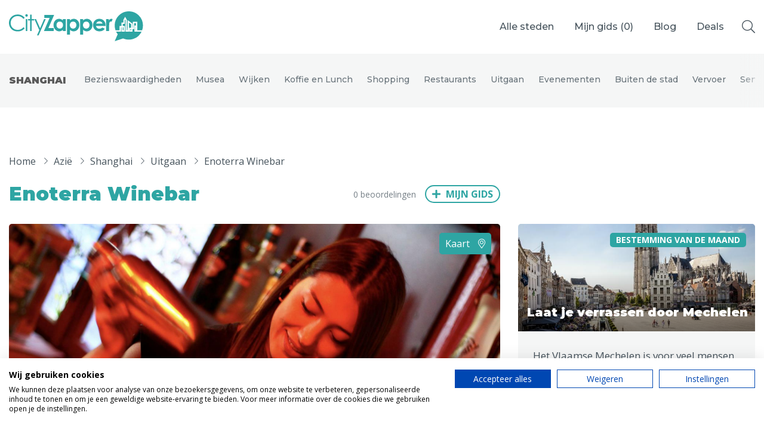

--- FILE ---
content_type: text/html; charset=UTF-8
request_url: https://www.cityzapper.com/nl/azie/shanghai/uitgaan/enoterra-winebar
body_size: 13456
content:
<!doctype html>
<!--[if lt IE 7]>      <html class="no-js lt-ie9 lt-ie8 lt-ie7" lang=""> <![endif]-->
<!--[if IE 7]>         <html class="no-js lt-ie9 lt-ie8" lang=""> <![endif]-->
<!--[if IE 8]>         <html class="no-js lt-ie9" lang=""> <![endif]-->
<!--[if gt IE 8]><!--> <html class="no-js" lang="nl"> <!--<![endif]-->
    <head>
        <meta charset="utf-8">
        <meta http-equiv="X-UA-Compatible" content="IE=edge,chrome=1">
        <meta name="csrf-token" content="4yOwtFijoxVUNQ8TqJCltxctIqNijYri4zsep2vo">
        <title>
                             
                    Enoterra Winebar is een een uitgaansgelegengheid in Shanghai 
                                    </title>
        <link rel="icon" type="image/png" href="/assets/img/icons/favicons/cityzapper.ico">
        <link href="/assets/img/icons/favicons/cityzapper.png" rel="apple-touch-icon-precomposed">
        <meta name="theme-color" content="#2EA5A3">

        <meta name="viewport" content="width=device-width, initial-scale=0.9, maximum-scale=1, user-scalable=no">
        <link href="https://www.cityzapper.com/assets/css/app.min.css?v=1718116567" rel="stylesheet" type="text/css"/>

        <meta name="description" content="Enoterra Wine Bar heeft alles in huis om weer even met je beide benen op de grond te komen. Kijk voor meer info over prijs en locatie op CityZapper.com.">
        <meta name="twitter:card" content="summary">
        <meta name="twitter:site" content="@CityZapper">
        <meta name="twitter:title" content="CityZapper">
        <meta name="twitter:description" content="Enoterra Wine Bar heeft alles in huis om weer even met je beide benen op de grond te komen. Kijk voor meer info over prijs en locatie op CityZapper.com.">
        <meta name="twitter:creator" content="@CityZapper">
        <meta name="twitter:image" content="/assets/img/example/cityzapper_usp_banner.png" />
        <meta property="og:type" content="article" />
        <meta property="og:url" content="https://www.cityzapper.com/nl/azie/shanghai/uitgaan/enoterra-winebar" />
        <meta property="og:image" content="/assets/img/example/cityzapper_usp_banner.png" />
        <meta property="og:title" content="CityZapper" />
        <meta property="og:description" content="Enoterra Wine Bar heeft alles in huis om weer even met je beide benen op de grond te komen. Kijk voor meer info over prijs en locatie op CityZapper.com." />
        <meta property="og:site_name" content="CityZapper" />
        <meta property="fb:app_id" content="1306196032762693" />
         <meta name="apple-itunes-app" content="app-id=937256842"> 
        <script src="https://consent.cookiefirst.com/sites/cityzapper.com-9ed80454-52fa-4235-9d8a-ceeef861b152/consent.js"></script>
        <script async src="https://www.googletagmanager.com/gtag/js?id=G-1JLZZPTZY6"></script> <script> window.dataLayer = window.dataLayer || []; function gtag(){dataLayer.push(arguments);} gtag('js', new Date()); gtag('config', 'G-1JLZZPTZY6'); </script>

        <script>
          (function(i,s,o,g,r,a,m){i['GoogleAnalyticsObject']=r;i[r]=i[r]||function(){
          (i[r].q=i[r].q||[]).push(arguments)},i[r].l=1*new Date();a=s.createElement(o),
          m=s.getElementsByTagName(o)[0];a.async=1;a.src=g;m.parentNode.insertBefore(a,m)
          })(window,document,'script','https://www.google-analytics.com/analytics.js','ga');

          ga('create', 'UA-78412876-1', 'auto');
          ga('send', 'pageview');
        </script>
        
        <script async src="//pagead2.googlesyndication.com/pagead/js/adsbygoogle.js"></script>
        <script>
          (adsbygoogle = window.adsbygoogle || []).push({
            google_ad_client: "ca-pub-4968121933456375",
            enable_page_level_ads: true
          });
        </script>

        <script async='async' src='https://www.googletagservices.com/tag/js/gpt.js'></script>
        <script>
          var googletag = googletag || {};
          googletag.cmd = googletag.cmd || [];
        </script>
        <script>
            var gptAdSlots = [];

            googletag.cmd.push(function() {
                // Define responsive mapping
                var responsiveMapping = googletag.sizeMapping().addSize([320, 400], [320, 50]).addSize([1070, 200], [970, 250]).build();

                // Set adds
                googletag.defineSlot('/171610285/Billboard', [970, 250], 'div-gpt-ad-1480345212221-0').defineSizeMapping(responsiveMapping).addService(googletag.pubads());
                googletag.defineSlot('/171610285/Halfpage', [336, 600], 'div-gpt-ad-1480345212221-1').addService(googletag.pubads());
                googletag.defineSlot('/171610285/Largerectangle', [336, 280], 'div-gpt-ad-1480345212221-2').addService(googletag.pubads());
                googletag.defineSlot('/171610285/Largerectangle', [336, 280], 'div-gpt-ad-1480345212221-2_2').addService(googletag.pubads());
                googletag.defineSlot('/171610285/Sidebar', [[336, 600], [336, 280]], 'div-gpt-ad-1626085098061-0').addService(googletag.pubads());

                // Other settings
                googletag.pubads().enableSingleRequest();
                googletag.pubads().setTargeting('language', ['nl']);
                 googletag.pubads().setTargeting('city', ['Shanghai']);                  googletag.pubads().setTargeting('category', ['Uitgaan']);                 
                // Enable adds
                googletag.enableServices();
            });
        </script>
        
        <link href="https://fonts.googleapis.com/css2?family=Montserrat:wght@500;700;900&family=Open+Sans:ital,wght@0,400;0,700;1,400;1,700&display=swap" rel="stylesheet">
    </head>
    <body>
        <!--[if lt IE 10]>
            <p class="browserupgrade">You are using an <strong>outdated</strong> browser. Please <a href="http://browsehappy.com/">upgrade your browser</a> to improve your experience.</p>
        <![endif]-->
		
                
		<header class="header header--solid">
			<div class="header__content">
				<a href="https://www.cityzapper.com/nl" title="CityZapper" class="header__logo">
					<svg xmlns="http://www.w3.org/2000/svg" viewBox="0 0 198 44">
						<path fill="#FFF" fill-rule="evenodd" d="M147.710212 21.0701589v7.9598379h-4.382802V11.4853023h3.776852v2.2034153c.422346-.8813661.973711-1.5423907 1.654096-1.9830737.679833-.4588613 1.424176-.6885673 2.233029-.6885673.569561 0 1.167241.1564425 1.791937.4682257l-1.378413 3.7733488c-.514975-.2572488-.946694-.3855977-1.295708-.3855977-.661639 0-1.231199.421954-1.709784 1.2669638-.459287.8444589-.689207 2.4882067-.689207 4.9301417zm-11.385142-5.3983675c-.845243-.6241174-1.838252-.9364515-2.977372-.9364515-1.23175 0-2.316286.3486905-3.253056 1.0466223-.570111.4225049-1.10273 1.1843357-1.598959 2.2860434h9.565637c-.293878-.9915369-.872812-1.790275-1.73625-2.3962142zm3.859557-1.6525615c1.525628 1.7258251 2.287615 3.9479694 2.287615 6.6653314v.8538234h-14.169537c.2018 1.2487856.744343 2.2403225 1.625976 2.9746107.882736.7342881 2.013035 1.1017076 3.391448 1.1017076 1.654096 0 3.078273-.5783965 4.273081-1.7351895l3.694148 1.7351895c-.349566.4957685-.716775.9452652-1.102731 1.3495919-.661638.6610246-1.396608 1.1843357-2.205461 1.5699334-1.305082.6241174-2.839531.9364515-4.604451.9364515-2.756827 0-5.008051-.8631879-6.754225-2.589013-1.726877-1.744554-2.590866-3.9204267-2.590866-6.5276178 0-2.6810056.863989-4.9025991 2.590866-6.6653314 1.727978-1.7809104 3.89705-2.671641 6.506662-2.671641 2.756826 0 5.008051.8907306 6.754224 2.671641.109722.1101708.211173.2203416.303251.3305123zm38.815566 13.9641446h1.102731v-1.9004457h-1.102731v1.9004457zm-11.109459 0h.964889v-4.461916h-.964889v4.461916zm19.049671 0h.275682v-5.2055687h-.275682v5.2055687zm-4.796878-3.8835195v-5.8665933l-7.278574-5.3983675-.082153 15.1484803h-.909753V12.58701l-2.618985-4.5996295-2.563849 4.5996295v3.9386049h-2.784946v4.9576844h-2.783843v6.5000752h-5.982314c-.845243-2.3135861-1.26814-4.6910712-1.26814-7.1335571 0-5.7288798 2.030679-10.6402925 6.092587-14.7353399 1.672291-1.6525615 3.482423-2.9746107 5.430948-3.9661476C170.224663.71611 173.339877 0 176.740147 0c1.966168 0 3.841362.2385197 5.623926.71611 3.418465.9177225 6.460347 2.7173619 9.125095 5.3983675 4.061357 4.0950474 6.092587 9.0064601 6.092587 14.7353399 0 2.4424859-.413524 4.819971-1.240572 7.1335571h-7.112612V15.3412791h-6.67152v8.7585759h-.413524zm-2.040603-5.1229406v5.1229406h-3.087095v5.8665933h5.127698v-3.8835195h2.398439v-8.7585759h2.674121v3.4703791h-2.260597v9.1717163h10.531077c-.882185 1.8178176-2.058798 3.5254645-3.529289 5.1229406v.0550854c-1.634799 1.8178176-3.574502 3.2775803-5.816353 4.3792879l-.110824-.0550854c-2.885295 1.4873054-5.981763 2.230958-9.289954 2.230958-2.922236 0-5.734751-.587761-8.435889-1.7627322l-12.378151 4.0487756 4.43849-10.2734239c-.937872-1.1386148-1.727427-2.3868496-2.37087-3.745806h7.167748v-6.4449898h.743792v6.4449898h4.962288v-8.483149h-2.976821v-2.9746107h2.811963v-5.3983675l.551365-1.0190796.63407 1.074165v16.8010418h4.9066V16.5807002l3.308192 2.3962142zM5.4860847 24.4303673c1.9849151 1.9279884 4.4936272 2.8919826 7.5261364 2.8919826 3.3263868 0 6.1107816-1.303871 8.3531842-3.9110622l1.8746421 1.43222c-1.1948086 1.5054835-2.6741217 2.671641-4.4384907 3.4979218-1.782564.8262807-3.7674791 1.2394211-5.9547452 1.2394211-4.1534348 0-7.4252365-1.3864991-9.8143024-4.1589464C1.0106526 23.0901399 0 20.2714209 0 16.9662979c0-3.4703791 1.2218255-6.3899044 3.6665792-8.7585759 2.4260074-2.3868496 5.4767116-3.5805498 9.152664-3.5805498 2.2236563 0 4.2267664.440683 6.0098818 1.3220491 1.8013104.8813662 3.2712503 2.1114228 4.4109224 3.6907207l-1.8746421 1.43222c-1.047594-1.3402274-2.2881659-2.359307-3.7217157-3.0572388-1.4517449-.6973809-3.0512556-1.0466223-4.7968781-1.0466223-1.8928371 0-3.6483842.4588613-5.2655386 1.3771346-1.5989594.9000952-2.8489045 2.1207872-3.7492841 3.663178-.8821844 1.5242125-1.3232767 3.2500376-1.3232767 5.178026 0 2.882618.9924576 5.2975612 2.9773726 7.2437278zm19.3253538 4.5445441h2.2605977V11.4302169h-2.2605977v17.5446945zm8.7115717-24.0723123v6.5276178h3.5838744v1.9279884h-3.5838744v15.6167061h-2.2605977V13.3582053h-3.0876457v-1.9279884h3.0876457V4.9025991h2.2605977zm-8.8769813 2.4512995c-.3677607-.3492413-.5513653-.7805599-.5513653-1.2945065s.1836046-.9551805.5513653-1.3220492c.3677606-.3674195.7994797-.5508538 1.2957084-.5508538.5144239 0 .9555161.1834343 1.3232767.5508538.3677607.3668687.5513653.8081026.5513653 1.3220492 0 .5139466-.1836046.9452652-.5513653 1.2945065-.3677606.3668687-.8088528.5508538-1.3232767.5508538-.4962287 0-.9279478-.1839851-1.2957084-.5508538zm27.154741 4.0763183h2.4260073l-10.503509 23.9621416h-2.3708708l3.3908966-7.7394963-7.2228854-16.2226453h2.3984391l6.03745 13.5234615 5.8444722-13.5234615zm6.3407009 13.2480346h7.9120922v4.3517453H51.5526555l8.4083208-19.279884h-7.7191142v-4.461916H66.604928l-8.4634572 19.3900547zM83.89023 11.4853023v17.5446945h-4.410922v-1.8453604c-.86399.8081026-1.718606 1.3953128-2.563849 1.7627323-.882184.3486905-1.828878.5233111-2.839531.5233111-2.260598 0-4.217945-.8720016-5.87204-2.6165557-1.654096-1.7627322-2.481144-3.956783-2.481144-6.5827032 0-2.6991838.799479-4.9207773 2.398439-6.6653313 1.598959-1.7258251 3.537559-2.589013 5.816904-2.589013 1.065789 0 2.058246.2021633 2.977372.6059392.937321.3855977 1.791937.9821724 2.563849 1.7902749v-1.9279884h4.410922zm-13.784132 8.7585759c0 1.5054835.459287 2.7542691 1.378413 3.745806.918575.9733588 2.049425 1.4597627 3.390897 1.4597627 1.378413 0 2.526907-.4775903 3.446033-1.43222.900379-.9733587 1.350845-2.2397716 1.350845-3.8008914 0-1.5242125-.450466-2.7636336-1.350845-3.7182633-.919126-.9364515-2.076993-1.4046773-3.473602-1.4046773-1.360218 0-2.490517.4770394-3.390896 1.43222-.900931.9728078-1.350845 2.2122289-1.350845 3.7182633zm39.229641-8.7585759v1.9279884c.790106-.8081025 1.644723-1.4046772 2.563848-1.7902749.93677-.4037759 1.929779-.6059392 2.977373-.6059392 2.297539 0 4.245513.8631879 5.844472 2.589013 1.617155 1.744554 2.426008 3.9661475 2.426008 6.6653313 0 2.6259202-.836422 4.819971-2.508713 6.5827032-1.654095 1.7445541-3.611442 2.6165557-5.872591 2.6165557-1.028848 0-1.975542-.1746206-2.83898-.5233111-.863438-.3674195-1.727979-.9546297-2.591417-1.7627323v7.0509291h-4.383354V11.4853023h4.383354zm1.157316 12.5319246c.919126.9546297 2.076993 1.43222 3.474152 1.43222 1.341472 0 2.472322-.4864039 3.390897-1.4597627.919126-.9915369 1.378413-2.2403225 1.378413-3.745806 0-1.5060344-.450465-2.7454555-1.351396-3.7182633-.899828-.9551806-2.0395-1.43222-3.417914-1.43222-1.397159 0-2.555026.4682258-3.474152 1.4046773-.899829.9546297-1.350294 2.1940508-1.350294 3.7182633 0 1.5611198.450465 2.8275327 1.350294 3.8008914zM89.982817 13.4132907c.790106-.8081025 1.644723-1.4046772 2.563848-1.7902749.937321-.4037759 1.929779-.6059392 2.977373-.6059392 2.297539 0 4.245513.8631879 5.844472 2.589013 1.617155 1.744554 2.426008 3.9661475 2.426008 6.6653313 0 2.6259202-.836422 4.819971-2.508713 6.5827032-1.654095 1.7445541-3.611442 2.6165557-5.87204 2.6165557-1.029399 0-1.976093-.1746206-2.839531-.5233111-.86399-.3674195-1.727428-.9546297-2.591417-1.7627323v7.0509291h-4.383354V11.4853023h4.383354v1.9279884zm1.157867 3.0847815c-.90038.9546297-1.350845 2.1940508-1.350845 3.7182633 0 1.5611198.450465 2.8275327 1.350845 3.8008914.918575.9546297 2.076442 1.43222 3.473601 1.43222 1.341472 0 2.471771-.4864039 3.390897-1.4597627.918575-.9915369 1.378413-2.2403225 1.378413-3.745806 0-1.5060344-.449914-2.7454555-1.350845-3.7182633-.900379-.9551806-2.040051-1.43222-3.418465-1.43222-1.397159 0-2.555026.4682258-3.473601 1.4046773z"/>
					</svg>
				</a>
				<nav class="header__menu">
					<ul>
						<li>
							<a class="show-dropdown">Alle steden</a>
						</li>
						<li>
							<a href="https://www.cityzapper.com/nl/gids" title="Mijn gids">Mijn gids (<span class="guide_count">0</span>)</a>
						</li>
						<li>
							<a href="https://www.cityzapper.com/nl/blog" title="Blog">Blog</a>
						</li>
						 
							<li>
								<a href="https://www.cityzapper.com/nl/aanbiedingen" title="Stedentripaanbiedingen">Deals</a>
							</li> 
											</ul>
				</nav>
				<a href="https://www.cityzapper.com/nl/gids" title="Mijn gids" class="header__fav">
					<span class="header__fav__count guide_count">0</span>
				</a>
				<div class="header__toggle">
					<div class="header__toggle__icon">
						<span></span>
						<span></span>
						<span></span>
					</div>
				</div>
				<div class="header__search">
					<i class="fal fa-search search-open"></i>
					<div class="header__search__input">
						<input type="search" class="main-search" value="" placeholder="Waar ben je naar op zoek?" />
						<i class="fal fa-times search-close"></i>
					</div>
					<div class="header__search__results">
						<h3 class="search-results-title">Zoekresultaten</h3>
						<div class="google-results" id="srlist"></div>
					</div>
				</div>
			</div>

            <div class="header__dropdown">
    <div class="container">
        <div class="row">
            <div class="col-auto">
                <nav class="header__dropdown__menu">
                    <ul>
                        <li data-tab="0" class="current"><a href="https://www.cityzapper.com" title="Alle steden">Alle steden</a></li>
                                                    <li data-tab="2"><a href="https://www.cityzapper.com/nl/nederland" title="Nederland">Nederland</a></li>
                                                    <li data-tab="18"><a href="https://www.cityzapper.com/nl/belgie" title="België">België</a></li>
                                                    <li data-tab="1"><a href="https://www.cityzapper.com/nl/europa" title="Europa">Europa</a></li>
                                                    <li data-tab="4"><a href="https://www.cityzapper.com/nl/noord-amerika" title="Noord-Amerika">Noord-Amerika</a></li>
                                                    <li data-tab="17"><a href="https://www.cityzapper.com/nl/azie" title="Azië">Azië</a></li>
                                                    <li data-tab="3"><a href="https://www.cityzapper.com/nl/andere-wereldsteden" title="Andere wereldsteden">Andere wereldsteden</a></li>
                                                    <li data-tab="19"><a href="https://www.cityzapper.com/nl/uitgelichte-bestemmingen" title="Uitgelichte bestemmingen">Uitgelichte bestemmingen</a></li>
                                            </ul>
                </nav>
            </div>
            <div class="col-md-8">
                <div class="content open" data-tab="0">
                    <h2 class="header__title">Alle steden</h2>
                    <div class="row">
                                                    <div class="col-md-4">
                                <a href="https://www.cityzapper.com/nl/uitgelichte-bestemmingen/kerstmarkten" title="Kerstmarkten" class="block block--featured">
                                                                            <img src="https://cdn.cityzapper.com/thumbnails/690/71050.jpg" alt="" class="block__img">
                                                                        <div class="block__content">
                                        <h3 class="block__title">Kerstmarkten</h3>
                                    </div>
                                </a>
                            </div>
                                                    <div class="col-md-4">
                                <a href="https://www.cityzapper.com/nl/europa/dresden" title="Dresden" class="block block--featured">
                                                                            <img src="https://cdn.cityzapper.com/thumbnails/690/31877.jpg" alt="" class="block__img">
                                                                        <div class="block__content">
                                        <h3 class="block__title">Dresden</h3>
                                    </div>
                                </a>
                            </div>
                                                    <div class="col-md-4">
                                <a href="https://www.cityzapper.com/nl/europa/lubeck" title="Lübeck" class="block block--featured">
                                                                            <img src="https://cdn.cityzapper.com/thumbnails/690/31873.jpg" alt="" class="block__img">
                                                                        <div class="block__content">
                                        <h3 class="block__title">Lübeck</h3>
                                    </div>
                                </a>
                            </div>
                                            </div>
                    <div class="header__dropdown__meta">
                        <ul>
                                                            <li><a href="https://www.cityzapper.com/nl/europa/neurenberg" title="Neurenberg">Neurenberg</a></li>
                                                            <li><a href="https://www.cityzapper.com/nl/europa/parijs" title="Parijs">Parijs</a></li>
                                                            <li><a href="https://www.cityzapper.com/nl/azie/tokio" title="Tokio">Tokio</a></li>
                                                            <li><a href="https://www.cityzapper.com/nl/nederland/amsterdam" title="Amsterdam">Amsterdam</a></li>
                                                            <li><a href="https://www.cityzapper.com/nl/noord-amerika/phoenix" title="Phoenix">Phoenix</a></li>
                                                            <li><a href="https://www.cityzapper.com/nl/europa/barcelona" title="Barcelona">Barcelona</a></li>
                                                            <li><a href="https://www.cityzapper.com/nl/azie/dubai" title="Dubai">Dubai</a></li>
                                                            <li><a href="https://www.cityzapper.com/nl/europa/milaan" title="Milaan">Milaan</a></li>
                                                            <li><a href="https://www.cityzapper.com/nl/azie/singapore" title="Singapore">Singapore</a></li>
                                                            <li><a href="https://www.cityzapper.com/nl/europa/rome" title="Rome">Rome</a></li>
                                                            <li><a href="https://www.cityzapper.com/nl/belgie/mechelen" title="Mechelen">Mechelen</a></li>
                                                            <li><a href="https://www.cityzapper.com/nl/europa/berlijn" title="Berlijn">Berlijn</a></li>
                                                            <li><a href="https://www.cityzapper.com/nl/europa/venetie" title="Venetië">Venetië</a></li>
                                                            <li><a href="https://www.cityzapper.com/nl/europa/florence" title="Florence">Florence</a></li>
                                                            <li><a href="https://www.cityzapper.com/nl/europa/dublin" title="Dublin">Dublin</a></li>
                                                            <li><a href="https://www.cityzapper.com/nl/azie/hong-kong" title="Hong Kong">Hong Kong</a></li>
                                                            <li><a href="https://www.cityzapper.com/nl/europa/munchen" title="München">München</a></li>
                                                            <li><a href="https://www.cityzapper.com/nl/europa/wenen" title="Wenen">Wenen</a></li>
                                                            <li><a href="https://www.cityzapper.com/nl/europa/budapest" title="Budapest">Budapest</a></li>
                                                            <li><a href="https://www.cityzapper.com/nl/azie/bangkok" title="Bangkok">Bangkok</a></li>
                                                    </ul>
                        <a href="https://www.cityzapper.com" title="Uitgelichte bestemmingen" class="link">Alles bekijken</a>
                    </div>
                </div>
                
                                    <div class="content" data-tab="2">
                        <h2 class="header__title">Nederland</h2>
                        <div class="row">
                                                            <div class="col-md-4">
                                    <a href="https://www.cityzapper.com/nl/nederland/amsterdam" title="Amsterdam" class="block block--featured">
                                                                                    <img src="https://cdn.cityzapper.com/thumbnails/690/69732.jpg" alt="" class="block__img">
                                                                                <div class="block__content">
                                            <h3 class="block__title">Amsterdam</h3>
                                        </div>
                                    </a>
                                </div>
                                                            <div class="col-md-4">
                                    <a href="https://www.cityzapper.com/nl/nederland/den-haag" title="Den Haag" class="block block--featured">
                                                                                    <img src="https://cdn.cityzapper.com/thumbnails/690/69753.jpg" alt="" class="block__img">
                                                                                <div class="block__content">
                                            <h3 class="block__title">Den Haag</h3>
                                        </div>
                                    </a>
                                </div>
                                                            <div class="col-md-4">
                                    <a href="https://www.cityzapper.com/nl/nederland/rotterdam" title="Rotterdam" class="block block--featured">
                                                                                    <img src="https://cdn.cityzapper.com/thumbnails/690/31763.jpg" alt="" class="block__img">
                                                                                <div class="block__content">
                                            <h3 class="block__title">Rotterdam</h3>
                                        </div>
                                    </a>
                                </div>
                                                    </div>
                        <div class="header__dropdown__meta">
                            <ul>
                                                                    <li><a href="https://www.cityzapper.com/nl/nederland/groningen" title="Groningen">Groningen</a></li>
                                                                    <li><a href="https://www.cityzapper.com/nl/nederland/haarlem" title="Haarlem">Haarlem</a></li>
                                                                    <li><a href="https://www.cityzapper.com/nl/nederland/maastricht" title="Maastricht">Maastricht</a></li>
                                                                    <li><a href="https://www.cityzapper.com/nl/nederland/tilburg" title="Tilburg">Tilburg</a></li>
                                                                    <li><a href="https://www.cityzapper.com/nl/nederland/utrecht" title="Utrecht">Utrecht</a></li>
                                                            </ul>
                            <a href="https://www.cityzapper.com/nl/nederland" title="Nederland" class="link">Alles bekijken</a>
                        </div>
                    </div>
                                    <div class="content" data-tab="18">
                        <h2 class="header__title">België</h2>
                        <div class="row">
                                                            <div class="col-md-4">
                                    <a href="https://www.cityzapper.com/nl/belgie/mechelen" title="Mechelen" class="block block--featured">
                                                                                    <img src="https://cdn.cityzapper.com/thumbnails/690/62904.jpg" alt="" class="block__img">
                                                                                <div class="block__content">
                                            <h3 class="block__title">Mechelen</h3>
                                        </div>
                                    </a>
                                </div>
                                                            <div class="col-md-4">
                                    <a href="https://www.cityzapper.com/nl/belgie/antwerpen" title="Antwerpen" class="block block--featured">
                                                                                    <img src="https://cdn.cityzapper.com/thumbnails/690/31681.jpg" alt="" class="block__img">
                                                                                <div class="block__content">
                                            <h3 class="block__title">Antwerpen</h3>
                                        </div>
                                    </a>
                                </div>
                                                            <div class="col-md-4">
                                    <a href="https://www.cityzapper.com/nl/belgie/gent" title="Gent" class="block block--featured">
                                                                                    <img src="https://cdn.cityzapper.com/thumbnails/690/31685.jpg" alt="" class="block__img">
                                                                                <div class="block__content">
                                            <h3 class="block__title">Gent</h3>
                                        </div>
                                    </a>
                                </div>
                                                    </div>
                        <div class="header__dropdown__meta">
                            <ul>
                                                                    <li><a href="https://www.cityzapper.com/nl/belgie/brugge" title="Brugge">Brugge</a></li>
                                                                    <li><a href="https://www.cityzapper.com/nl/belgie/brussel" title="Brussel">Brussel</a></li>
                                                                    <li><a href="https://www.cityzapper.com/nl/belgie/charleroi" title="Charleroi">Charleroi</a></li>
                                                                    <li><a href="https://www.cityzapper.com/nl/belgie/luik" title="Luik">Luik</a></li>
                                                                    <li><a href="https://www.cityzapper.com/nl/belgie/mons" title="Mons">Mons</a></li>
                                                                    <li><a href="https://www.cityzapper.com/nl/belgie/namen" title="Namen">Namen</a></li>
                                                                    <li><a href="https://www.cityzapper.com/nl/belgie/tournai" title="Tournai">Tournai</a></li>
                                                            </ul>
                            <a href="https://www.cityzapper.com/nl/belgie" title="België" class="link">Alles bekijken</a>
                        </div>
                    </div>
                                    <div class="content" data-tab="1">
                        <h2 class="header__title">Europa</h2>
                        <div class="row">
                                                            <div class="col-md-4">
                                    <a href="https://www.cityzapper.com/nl/europa/dresden" title="Dresden" class="block block--featured">
                                                                                    <img src="https://cdn.cityzapper.com/thumbnails/690/31877.jpg" alt="" class="block__img">
                                                                                <div class="block__content">
                                            <h3 class="block__title">Dresden</h3>
                                        </div>
                                    </a>
                                </div>
                                                            <div class="col-md-4">
                                    <a href="https://www.cityzapper.com/nl/europa/lubeck" title="Lübeck" class="block block--featured">
                                                                                    <img src="https://cdn.cityzapper.com/thumbnails/690/31873.jpg" alt="" class="block__img">
                                                                                <div class="block__content">
                                            <h3 class="block__title">Lübeck</h3>
                                        </div>
                                    </a>
                                </div>
                                                            <div class="col-md-4">
                                    <a href="https://www.cityzapper.com/nl/europa/neurenberg" title="Neurenberg" class="block block--featured">
                                                                                    <img src="https://cdn.cityzapper.com/thumbnails/690/31823.jpg" alt="" class="block__img">
                                                                                <div class="block__content">
                                            <h3 class="block__title">Neurenberg</h3>
                                        </div>
                                    </a>
                                </div>
                                                    </div>
                        <div class="header__dropdown__meta">
                            <ul>
                                                                    <li><a href="https://www.cityzapper.com/nl/europa/parijs" title="Parijs">Parijs</a></li>
                                                                    <li><a href="https://www.cityzapper.com/nl/europa/barcelona" title="Barcelona">Barcelona</a></li>
                                                                    <li><a href="https://www.cityzapper.com/nl/europa/milaan" title="Milaan">Milaan</a></li>
                                                                    <li><a href="https://www.cityzapper.com/nl/europa/rome" title="Rome">Rome</a></li>
                                                                    <li><a href="https://www.cityzapper.com/nl/europa/berlijn" title="Berlijn">Berlijn</a></li>
                                                                    <li><a href="https://www.cityzapper.com/nl/europa/venetie" title="Venetië">Venetië</a></li>
                                                                    <li><a href="https://www.cityzapper.com/nl/europa/florence" title="Florence">Florence</a></li>
                                                                    <li><a href="https://www.cityzapper.com/nl/europa/dublin" title="Dublin">Dublin</a></li>
                                                                    <li><a href="https://www.cityzapper.com/nl/europa/munchen" title="München">München</a></li>
                                                                    <li><a href="https://www.cityzapper.com/nl/europa/wenen" title="Wenen">Wenen</a></li>
                                                                    <li><a href="https://www.cityzapper.com/nl/europa/budapest" title="Budapest">Budapest</a></li>
                                                                    <li><a href="https://www.cityzapper.com/nl/europa/madrid" title="Madrid">Madrid</a></li>
                                                                    <li><a href="https://www.cityzapper.com/nl/europa/praag" title="Praag">Praag</a></li>
                                                                    <li><a href="https://www.cityzapper.com/nl/europa/istanbul" title="Istanbul">Istanbul</a></li>
                                                                    <li><a href="https://www.cityzapper.com/nl/europa/poznan" title="Poznań">Poznań</a></li>
                                                                    <li><a href="https://www.cityzapper.com/nl/europa/athene" title="Athene">Athene</a></li>
                                                                    <li><a href="https://www.cityzapper.com/nl/europa/cardiff" title="Cardiff">Cardiff</a></li>
                                                                    <li><a href="https://www.cityzapper.com/nl/europa/lissabon" title="Lissabon">Lissabon</a></li>
                                                                    <li><a href="https://www.cityzapper.com/nl/europa/kopenhagen" title="Kopenhagen">Kopenhagen</a></li>
                                                                    <li><a href="https://www.cityzapper.com/nl/europa/warschau" title="Warschau">Warschau</a></li>
                                                            </ul>
                            <a href="https://www.cityzapper.com/nl/europa" title="Europa" class="link">Alles bekijken</a>
                        </div>
                    </div>
                                    <div class="content" data-tab="4">
                        <h2 class="header__title">Noord-Amerika</h2>
                        <div class="row">
                                                            <div class="col-md-4">
                                    <a href="https://www.cityzapper.com/nl/noord-amerika/phoenix" title="Phoenix" class="block block--featured">
                                                                                    <img src="https://cdn.cityzapper.com/thumbnails/690/70927.jpg" alt="" class="block__img">
                                                                                <div class="block__content">
                                            <h3 class="block__title">Phoenix</h3>
                                        </div>
                                    </a>
                                </div>
                                                            <div class="col-md-4">
                                    <a href="https://www.cityzapper.com/nl/noord-amerika/vancouver" title="Vancouver" class="block block--featured">
                                                                                    <img src="https://cdn.cityzapper.com/thumbnails/690/70940.jpg" alt="" class="block__img">
                                                                                <div class="block__content">
                                            <h3 class="block__title">Vancouver</h3>
                                        </div>
                                    </a>
                                </div>
                                                            <div class="col-md-4">
                                    <a href="https://www.cityzapper.com/nl/noord-amerika/san-francisco" title="San Francisco" class="block block--featured">
                                                                                    <img src="https://cdn.cityzapper.com/thumbnails/690/31729.jpg" alt="" class="block__img">
                                                                                <div class="block__content">
                                            <h3 class="block__title">San Francisco</h3>
                                        </div>
                                    </a>
                                </div>
                                                    </div>
                        <div class="header__dropdown__meta">
                            <ul>
                                                                    <li><a href="https://www.cityzapper.com/nl/noord-amerika/las-vegas" title="Las Vegas">Las Vegas</a></li>
                                                                    <li><a href="https://www.cityzapper.com/nl/noord-amerika/new-york" title="New York">New York</a></li>
                                                                    <li><a href="https://www.cityzapper.com/nl/noord-amerika/chicago" title="Chicago">Chicago</a></li>
                                                                    <li><a href="https://www.cityzapper.com/nl/noord-amerika/dallas" title="Dallas ">Dallas </a></li>
                                                                    <li><a href="https://www.cityzapper.com/nl/noord-amerika/edmonton" title="Edmonton">Edmonton</a></li>
                                                                    <li><a href="https://www.cityzapper.com/nl/noord-amerika/montreal-quebec" title="Montréal - Québec">Montréal - Québec</a></li>
                                                                    <li><a href="https://www.cityzapper.com/nl/noord-amerika/ottawa" title="Ottawa">Ottawa</a></li>
                                                                    <li><a href="https://www.cityzapper.com/nl/noord-amerika/philadelphia" title="Philadelphia">Philadelphia</a></li>
                                                                    <li><a href="https://www.cityzapper.com/nl/noord-amerika/portland" title="Portland">Portland</a></li>
                                                                    <li><a href="https://www.cityzapper.com/nl/noord-amerika/salt-lake-city" title="Salt Lake City">Salt Lake City</a></li>
                                                                    <li><a href="https://www.cityzapper.com/nl/noord-amerika/washington" title="Washington">Washington</a></li>
                                                            </ul>
                            <a href="https://www.cityzapper.com/nl/noord-amerika" title="Noord-Amerika" class="link">Alles bekijken</a>
                        </div>
                    </div>
                                    <div class="content" data-tab="17">
                        <h2 class="header__title">Azië</h2>
                        <div class="row">
                                                            <div class="col-md-4">
                                    <a href="https://www.cityzapper.com/nl/azie/tokio" title="Tokio" class="block block--featured">
                                                                                    <img src="https://cdn.cityzapper.com/thumbnails/690/31749.jpg" alt="" class="block__img">
                                                                                <div class="block__content">
                                            <h3 class="block__title">Tokio</h3>
                                        </div>
                                    </a>
                                </div>
                                                            <div class="col-md-4">
                                    <a href="https://www.cityzapper.com/nl/azie/dubai" title="Dubai" class="block block--featured">
                                                                                    <img src="https://cdn.cityzapper.com/thumbnails/690/69738.jpg" alt="" class="block__img">
                                                                                <div class="block__content">
                                            <h3 class="block__title">Dubai</h3>
                                        </div>
                                    </a>
                                </div>
                                                            <div class="col-md-4">
                                    <a href="https://www.cityzapper.com/nl/azie/singapore" title="Singapore" class="block block--featured">
                                                                                    <img src="https://cdn.cityzapper.com/thumbnails/690/62343.jpg" alt="" class="block__img">
                                                                                <div class="block__content">
                                            <h3 class="block__title">Singapore</h3>
                                        </div>
                                    </a>
                                </div>
                                                    </div>
                        <div class="header__dropdown__meta">
                            <ul>
                                                                    <li><a href="https://www.cityzapper.com/nl/azie/hong-kong" title="Hong Kong">Hong Kong</a></li>
                                                                    <li><a href="https://www.cityzapper.com/nl/azie/bangkok" title="Bangkok">Bangkok</a></li>
                                                                    <li><a href="https://www.cityzapper.com/nl/azie/kuala-lumpur" title="Kuala Lumpur">Kuala Lumpur</a></li>
                                                                    <li><a href="https://www.cityzapper.com/nl/azie/shanghai" title="Shanghai">Shanghai</a></li>
                                                            </ul>
                            <a href="https://www.cityzapper.com/nl/azie" title="Azië" class="link">Alles bekijken</a>
                        </div>
                    </div>
                                    <div class="content" data-tab="3">
                        <h2 class="header__title">Andere wereldsteden</h2>
                        <div class="row">
                                                            <div class="col-md-4">
                                    <a href="https://www.cityzapper.com/nl/andere-wereldsteden/kaapstad" title="Kaapstad" class="block block--featured">
                                                                                    <img src="https://cdn.cityzapper.com/thumbnails/690/31701.jpg" alt="" class="block__img">
                                                                                <div class="block__content">
                                            <h3 class="block__title">Kaapstad</h3>
                                        </div>
                                    </a>
                                </div>
                                                            <div class="col-md-4">
                                    <a href="https://www.cityzapper.com/nl/andere-wereldsteden/marrakech" title="Marrakech" class="block block--featured">
                                                                                    <img src="https://cdn.cityzapper.com/thumbnails/690/64779.jpg" alt="" class="block__img">
                                                                                <div class="block__content">
                                            <h3 class="block__title">Marrakech</h3>
                                        </div>
                                    </a>
                                </div>
                                                            <div class="col-md-4">
                                    <a href="https://www.cityzapper.com/nl/andere-wereldsteden/paramaribo" title="Paramaribo" class="block block--featured">
                                                                                    <img src="https://cdn.cityzapper.com/thumbnails/690/31755.jpg" alt="" class="block__img">
                                                                                <div class="block__content">
                                            <h3 class="block__title">Paramaribo</h3>
                                        </div>
                                    </a>
                                </div>
                                                    </div>
                        <div class="header__dropdown__meta">
                            <ul>
                                                                    <li><a href="https://www.cityzapper.com/nl/andere-wereldsteden/rio-de-janeiro" title="Rio de Janeiro">Rio de Janeiro</a></li>
                                                            </ul>
                            <a href="https://www.cityzapper.com/nl/andere-wereldsteden" title="Andere wereldsteden" class="link">Alles bekijken</a>
                        </div>
                    </div>
                                    <div class="content" data-tab="19">
                        <h2 class="header__title">Uitgelichte bestemmingen</h2>
                        <div class="row">
                                                            <div class="col-md-4">
                                    <a href="https://www.cityzapper.com/nl/uitgelichte-bestemmingen/kerstmarkten" title="Kerstmarkten" class="block block--featured">
                                                                                    <img src="https://cdn.cityzapper.com/thumbnails/690/71050.jpg" alt="" class="block__img">
                                                                                <div class="block__content">
                                            <h3 class="block__title">Kerstmarkten</h3>
                                        </div>
                                    </a>
                                </div>
                                                            <div class="col-md-4">
                                    <a href="https://www.cityzapper.com/nl/uitgelichte-bestemmingen/baden-wurttemberg" title="Baden-Württemberg" class="block block--featured">
                                                                                    <img src="https://cdn.cityzapper.com/thumbnails/690/31875.jpg" alt="" class="block__img">
                                                                                <div class="block__content">
                                            <h3 class="block__title">Baden-Württemberg</h3>
                                        </div>
                                    </a>
                                </div>
                                                            <div class="col-md-4">
                                    <a href="https://www.cityzapper.com/nl/uitgelichte-bestemmingen/duitsland-puur-genieten" title="Duitsland: Puur Genieten" class="block block--featured">
                                                                                    <img src="https://cdn.cityzapper.com/thumbnails/690/69597.jpg" alt="" class="block__img">
                                                                                <div class="block__content">
                                            <h3 class="block__title">Duitsland: Puur Genieten</h3>
                                        </div>
                                    </a>
                                </div>
                                                    </div>
                        <div class="header__dropdown__meta">
                            <ul>
                                                                    <li><a href="https://www.cityzapper.com/nl/uitgelichte-bestemmingen/german-local-culture" title="German.Local.­­­Culture.">German.Local.­­­Culture.</a></li>
                                                                    <li><a href="https://www.cityzapper.com/nl/uitgelichte-bestemmingen/hessen" title="Hessen">Hessen</a></li>
                                                                    <li><a href="https://www.cityzapper.com/nl/uitgelichte-bestemmingen/kroatie" title="Kroatië">Kroatië</a></li>
                                                                    <li><a href="https://www.cityzapper.com/nl/uitgelichte-bestemmingen/rijnland-palts" title="Rijnland-Palts">Rijnland-Palts</a></li>
                                                            </ul>
                            <a href="https://www.cityzapper.com/nl/uitgelichte-bestemmingen" title="Uitgelichte bestemmingen" class="link">Alles bekijken</a>
                        </div>
                    </div>
                            </div>
        </div>
    </div>
</div>		</header>
		
		<nav class="mobile">
			<ul>
				<li class="current"><a href="https://www.cityzapper.com/nl/#kaart" title="Alle steden" class="nohash">Alle steden</a></li>
                <li>
                    <a href="https://www.cityzapper.com/nl/gids" title="Mijn gids">Mijn gids (<span class="guide_count">0</span>)</a>
                </li>
				<li><a href="https://www.cityzapper.com/nl/blog" title="Blog">Blog</a></li>
				 
					<li><a href="https://www.cityzapper.com/nl/aanbiedingen" title="Stedentripaanbiedingen">Stedentripaanbiedingen</a></li> 
							</ul>
			
			<div class="social-icons">
				<a href="https://www.facebook.com/CityZapper/" target="_blank" title="CityZapper Facebook"><i class="fab fa-facebook-f"></i></a>
				<a href="https://twitter.com/cityzapper" target="_blank" title="CityZapper Twitter"><i class="fab fa-twitter"></i></a>
				<a href="https://www.instagram.com/cityzapper/" target="_blank" title="CityZapper Instagram"><i class="fab fa-instagram"></i></a>
				<a href="https://www.pinterest.com/cityzapper/" target="_blank" title="CityZapper Pinterest"><i class="fab fa-pinterest"></i></a>
			</div>
		</nav>

        
	<section class="tabs">
		<div class="contianer container-fluid">
			<div class="tabs__wrapper">
				<h2 class="tabs__title"><a href="https://www.cityzapper.com/nl/azie/shanghai" title="Shanghai">Shanghai</a></h2>
				<div class="tabs__menu">
					<ul>
						                            <li>
                                <a href="https://www.cityzapper.com/nl/azie/shanghai/bezienswaardigheden" title="Bezienswaardigheden">
                                        

                                    Bezienswaardigheden
                                </a>
                            </li>
                                                    <li>
                                <a href="https://www.cityzapper.com/nl/azie/shanghai/musea" title="Musea">
                                        

                                    Musea
                                </a>
                            </li>
                                                    <li>
                                <a href="https://www.cityzapper.com/nl/azie/shanghai/wijken" title="Wijken">
                                        

                                    Wijken
                                </a>
                            </li>
                                                    <li>
                                <a href="https://www.cityzapper.com/nl/azie/shanghai/koffie-en-lunch" title="Koffie en Lunch">
                                        

                                    Koffie en Lunch
                                </a>
                            </li>
                                                    <li>
                                <a href="https://www.cityzapper.com/nl/azie/shanghai/shopping" title="Shopping">
                                        

                                    Shopping
                                </a>
                            </li>
                                                    <li>
                                <a href="https://www.cityzapper.com/nl/azie/shanghai/restaurants" title="Restaurants">
                                        

                                    Restaurants
                                </a>
                            </li>
                                                    <li>
                                <a href="https://www.cityzapper.com/nl/azie/shanghai/uitgaan" title="Uitgaan">
                                        

                                    Uitgaan
                                </a>
                            </li>
                                                    <li>
                                <a href="https://www.cityzapper.com/nl/azie/shanghai/evenementen" title="Evenementen">
                                        

                                    Evenementen
                                </a>
                            </li>
                                                    <li>
                                <a href="https://www.cityzapper.com/nl/azie/shanghai/buiten-de-stad" title="Buiten de stad">
                                        

                                    Buiten de stad
                                </a>
                            </li>
                                                    <li>
                                <a href="https://www.cityzapper.com/nl/azie/shanghai/vervoer" title="Vervoer">
                                        

                                    Vervoer
                                </a>
                            </li>
                                                    <li>
                                <a href="https://www.cityzapper.com/nl/azie/shanghai/service" title="Service">
                                        

                                    Service
                                </a>
                            </li>
                        					</ul>
				</div>
			</div>
		</div>
	</section>

	<section class="section">
        <div class="container">
    		<div class="breadcrumbs__nav breadcrumbs__nav--title">
    			<ul itemscope itemtype="http://schema.org/BreadcrumbList" class="breadcrumbs"><li itemprop="itemListElement" itemscope itemtype="http://schema.org/ListItem" class="" ><a itemprop="item" href="https://www.cityzapper.com/nl"><span itemprop="name">Home</span></a><meta itemprop="position" content="1" /></li><li itemprop="itemListElement" itemscope itemtype="http://schema.org/ListItem" class="" ><a itemprop="item" href="https://www.cityzapper.com/nl/azie"><span itemprop="name">Azië</span></a><meta itemprop="position" content="2" /></li><li itemprop="itemListElement" itemscope itemtype="http://schema.org/ListItem" class="" ><a itemprop="item" href="https://www.cityzapper.com/nl/azie/shanghai"><span itemprop="name">Shanghai</span></a><meta itemprop="position" content="3" /></li><li itemprop="itemListElement" itemscope itemtype="http://schema.org/ListItem" class="" ><a itemprop="item" href="https://www.cityzapper.com/nl/azie/shanghai/uitgaan"><span itemprop="name">Uitgaan</span></a><meta itemprop="position" content="4" /></li><li itemprop="itemListElement" itemscope itemtype="http://schema.org/ListItem" class=" active"><span itemprop="name">Enoterra Winebar</span><meta itemprop="item" content="https://www.cityzapper.com/nl/azie/shanghai/uitgaan/enoterra-winebar" /><meta itemprop="position" content="5" /></li></ul>
    		</div>
            <div class="row">
                <div class="col-lg-8">
                    <div class="block block--tip block--format">
                        <div class="block__header">
                            <h1 class="block__title">Enoterra Winebar</h1>
                            <div class="block__reviews">
                                <div class="block__reviews__icons">
                                                                    </div>
                                0 beoordelingen
                            </div>

                            <span class="block__header__add add-to-guide" data-tip="3601">
                                <i class="fas fa-plus icon-add"></i><i class="fas fa-minus icon-remove"></i> Mijn gids
                            </span>
                        </div>
                    </div>
                </div>
            </div>
        </div>

		<div class="container">
			<div class="row">
				<div class="col-lg-8">
					<div class="block block--tip block--format">
						<div class="block__wrapper">
							<div class="block__buttons">
								
								<a href="#" class="block__button tip-showmap">Kaart <i class="fal fa-map-marker-alt"></i></a>
								<a href="#" class="block__button tip-showslider" style="display:none;">Foto's <i class="fal fa-camera"></i></a>
							</div>

							<div class="slider slider--single">
                                                                    <div class="slider__item">
                                        <img src="https://cdn.cityzapper.com/thumbnails/1600/67120.jpg"  alt="" class="slider__img"/>
                                    </div>
                                							</div>
                            <div class="tipmap map--slider" style="display:none;">
                                <div class="marker" data-lat="31.214318" data-lng="121.4452364" data-icon="pin"></div>
                            </div>
						</div>

                        
                        						<br>

                        <div class="block__content">
                            <p>
								Mocht je genoeg hebben van de Chinese hoogbouw met rooftopbars en hippe tenten, dan ben je toe aan deze enoteca (wijnbar in het Italiaans). Enoterra Wine Bar heeft alles in huis om weer even met je beide benen op de grond te komen. Hier vind je een ruime selectie van lekkere en betaalbare wijnen uit Itali&euml;, Chili, Argentini&euml; en China waarbij je heerlijke kleine hapjes kunt bestellen. De Franse manager Marco zorgt dat alles tot in de puntjes is geregeld. Zo heb je gegarandeerd een leuke avond! Je kunt hier overigens ook heerlijk brunchen op zondagmiddag.

															</p>
                        </div>

                        <div class="tip-submit-rating" data-tip="3601">
                            <div class="row">
                                <div class="col-md-auto">
                                    <strong>Beoordeel deze tip:</strong>
                                </div>
                                <div class="col-md-auto">
                                                                            <i class="fas fa-star star"></i>
                                        <i class="fas fa-star star"></i>
                                        <i class="fas fa-star star"></i>
                                        <i class="fas fa-star star"></i>
                                        <i class="fas fa-star star"></i>
                                                                    </div>
                            </div>
                        </div>

                        					</div>

					<div class="block block--info">
						<div class="block__content">
							<div class="row">
                                                                                                                                                <div class="col-md-4">
                                            <h3 class="block__title">Adres</h3>
                                            <p class="block__text"> Anfu Lu 53- 57</p>
                                        </div>
                                                                                                                <div class="col-md-4">
                                            <h3 class="block__title">Website</h3>
                                            <p class="block__text"><a href="http://www.enoteca.com.cn" title="Enoterra Winebar" target="_blank" class="underline">Bezoek website Enoterra Winebar</a></p>
                                        </div>
                                                                                                                                                    <div class="col-md-4">
                                            <h3 class="block__title">Telefoon</h3>
                                            <p class="block__text">+862154040050</p>
                                        </div>
                                                                                                                <div class="col-md-4">
                                            <h3 class="block__title">Bus</h3>
                                            <p class="block__text">Zhong Fu Road Urumqi (93)</p>
                                        </div>
                                                                                                            
                                                                            <div class="col-md-4">
                                            <h3 class="block__title">Openingstijden</h3>
                                            
                                                                                            <table>
                                                                                                                                                                                                                                <tr>
                                                                <td>
                                                                    
                                                                    
                                                                    
                                                                    
                                                                    
                                                                    
                                                                    
                                                                    dagelijks
                                                                </td>
                                                                <td width="120" align="right">10:00 - 02:00</td>
                                                            </tr>
                                                                                                                                                                                                                                                                                                                                                                                                                                                                                                                                                                                                                                                                                                                                                                                                                                                                                                                                                                                                                                                                                                                                                                                                                                                                                                                                                        </table>
                                                                                    </div>
                                    
                                    <!--
                                    0 Route
                                    1 Website
                                    2 Adres
                                    3 Openingstijden
                                    4 prijzen
                                    5 Telefoon nummer
                                    6 Email
                                    7 Bus
                                    8 Tram
                                    9 Metro

                                    10 Sterren
                                    11 Aantal kamers
                                    12 Minimum kamer prijs
                                    13 Kamer types
                                    14 Creditcards
                                    15 Services
                                    16 Faciliteiten
                                    17 gehandicapten
                                    18 Niet roken kamers
                                    19 Contact persoon naam
                                    20 Contactpersoon telefoon
                                    21 Contact persoon email
                                    22 check in tijd
                                    23 check uit tijd -->
                                                            </div>

                            
                            <div class="row">
                                
                                							</div>
						</div>
					</div>

                    
					<div class="share">
						<h2 class="share__title">Delen</h2>
						<ul>
							<li><a href="https://www.facebook.com/sharer.php?u=https://www.cityzapper.com/nl/azie/shanghai/uitgaan/enoterra-winebar" target="_new" class="facebook" title="Deel op Facebook"><i class="fab fa-facebook-square"></i> Facebook</a></li>
							<li><a href="https://twitter.com/intent/tweet?text=https://www.cityzapper.com/nl/azie/shanghai/uitgaan/enoterra-winebar" target="_new" class="twitter" title="Deel op Twitter"><i class="fab fa-twitter-square"></i> Twitter</a></li>
							<li><a href="https://wa.me/?text=Enoterra+Winebar+https://www.cityzapper.com/nl/azie/shanghai/uitgaan/enoterra-winebar" target="_new" class="whatsapp" title="Deel op WhatsApp"><i class="fab fa-whatsapp-square"></i> WhatsApp</a></li>
							<li><a href="/cdn-cgi/l/email-protection#[base64]" target="_new" class="email" title="Deel via Email "><i class="fas fa-envelope-square"></i> E-mail</a></li>
						</ul>
					</div>
				</div>
				<div class="col-lg-4">
                    <div class="sidebar">
    				    <div class="block block--more block--alt">
        <div class="block__header">
            <div class="block__header__label">Bestemming van de maand</div>
                            <img src="[data-uri]" data-src="https://cdn.cityzapper.com/thumbnails/690/62903.jpg" class="block__img b-lazy" alt="Mechelen">
                        <h3 class="block__title">Laat je verrassen door Mechelen</h3>
        </div>
        <div class="block__content">
            <p class="block__text">Het Vlaamse Mechelen is voor veel mensen nog een onontdekte parel, hoog tijd om daar verandering in te brengen! Er is namelijk veel te zien en te doen. Ontdek Mechelen te voet en struin door de gezellige straatjes of wandel langs de oevers van de Dijle. Bezoek een van de beroemde musea van de stad, zoals het Speelgoedmuseum of het Hof van Busleyden, plof neer op een gezellig terras of geniet van culinaire hoogtepunten. Wat je ook zoekt, Mechelen heeft het! Je bereikt Mechelen gemakkelijk en duurzaam met de trein. Het is de perfecte bestemming voor een dagje uit of een lang weekend weg.</p>
           
            
            
            <a href=" https://www.cityzapper.com/nl/belgie/mechelen " title="Mechelen" class="link">Meer informatie</a>
        </div>
    </div>
    

                        <div class="block block--advertisement" data-mh="article-block">
	<div id='div-gpt-ad-1626085098061-0' style='min-width: 336px; width: 100%; min-height: 280px; text-align: center;'>
	  <script data-cfasync="false" src="/cdn-cgi/scripts/5c5dd728/cloudflare-static/email-decode.min.js"></script><script>
		googletag.cmd.push(function() { googletag.display('div-gpt-ad-1626085098061-0'); });
	  </script>
	</div>
</div>                    </div>
                </div>
			</div>
		</div>
	</section>

    
        	<section class="section">
    		<div class="container">
    			<div class="section__wrap">
    				<h2 class="section__title">
                                                    Meer uitgaan in Shanghai
                                            </h2>

                    <a href="https://www.cityzapper.com/nl/azie/shanghai/uitgaan" title="Uitgaan" class="link">Bekijk alles</a>
    			</div>
    			<div class="row">
                                            <div class="col-md-4">
                            <a href="https://www.cityzapper.com/nl/azie/shanghai/uitgaan/shanghai-studio" title="Shanghai Studio - Uitgaan in Shanghai" class="block block--package block--package-small">
        <div class="block__header">
            <span class="block__header__add add-to-guide" data-tip="28721">
                <i class="fas fa-plus icon-add"></i><i class="fas fa-minus icon-remove"></i> Mijn gids
            </span>
            
             
                <img src="[data-uri]" data-src="https://cdn.cityzapper.com/thumbnails/690/67120.jpg" class="block__img b-lazy" alt="Shanghai Studio">
                    </div>
        <div class="block__content">
            <p class="block__text">
                                    Uitgaan
                    
            </p>
            <h3 class="block__title">Shanghai Studio</h3>
        </div>
    </a>
    
                        </div>
                                            <div class="col-md-4">
                            <a href="https://www.cityzapper.com/nl/azie/shanghai/uitgaan/club-icon" title="Club ICON - Uitgaan in Shanghai" class="block block--package block--package-small">
        <div class="block__header">
            <span class="block__header__add add-to-guide" data-tip="28717">
                <i class="fas fa-plus icon-add"></i><i class="fas fa-minus icon-remove"></i> Mijn gids
            </span>
            
             
                <img src="[data-uri]" data-src="https://cdn.cityzapper.com/thumbnails/690/67121.jpg" class="block__img b-lazy" alt="Club ICON">
                    </div>
        <div class="block__content">
            <p class="block__text">
                                    Uitgaan
                    
            </p>
            <h3 class="block__title">Club ICON</h3>
        </div>
    </a>
    
                        </div>
                                            <div class="col-md-4">
                            <a href="https://www.cityzapper.com/nl/azie/shanghai/uitgaan/flask" title="Flask - Uitgaan in Shanghai" class="block block--package block--package-small">
        <div class="block__header">
            <span class="block__header__add add-to-guide" data-tip="41409">
                <i class="fas fa-plus icon-add"></i><i class="fas fa-minus icon-remove"></i> Mijn gids
            </span>
            
                            <img src="[data-uri]" data-src="https://cdn.cityzapper.com/thumbnails/690/42398.jpg" class="block__img b-lazy" alt="Flask">
                    </div>
        <div class="block__content">
            <p class="block__text">
                                    Uitgaan
                    
            </p>
            <h3 class="block__title">Flask</h3>
        </div>
    </a>
    
                        </div>
                        			</div>
    		</div>
    	</section>
    
    <section class="map map--side">
			<div class="map__nav d-none d-sm-block">
							<h3>In de buurt</h3>
			
			<ul>
																			
						<li><a href="https://www.cityzapper.com/nl/azie/shanghai/uitgaan/the-shelter" title="The Shelter"><span>1</span> The Shelter</a></li>
																				
						<li><a href="https://www.cityzapper.com/nl/azie/shanghai/koffie-en-lunch/south-beauty" title="South Beauty"><span>2</span> South Beauty</a></li>
																				
						<li><a href="https://www.cityzapper.com/nl/azie/shanghai/koffie-en-lunch/citizen-cafe" title="Citizen Café"><span>3</span> Citizen Café</a></li>
																				
						<li><a href="https://www.cityzapper.com/nl/azie/shanghai/restaurants/yin-par-le-garcon-chinois" title="Yin Par Le Garçon Chinois"><span>4</span> Yin Par Le Garçon Chinois</a></li>
																				
						<li><a href="https://www.cityzapper.com/nl/azie/shanghai/koffie-en-lunch/cafe-del-volcan" title="Café del Volcán"><span>5</span> Café del Volcán</a></li>
																				
						<li><a href="https://www.cityzapper.com/nl/azie/shanghai/bezienswaardigheden/jade-boeddha-tempel" title="Jade Boeddha Tempel"><span>6</span> Jade Boeddha Tempel</a></li>
																				
						<li><a href="https://www.cityzapper.com/nl/azie/shanghai/evenementen/tourism-festival" title="Tourism Festival"><span>7</span> Tourism Festival</a></li>
																				
						<li><a href="https://www.cityzapper.com/nl/azie/shanghai/shopping/iapm-mall" title="IAPM Mall"><span>8</span> IAPM Mall</a></li>
																				
						<li><a href="https://www.cityzapper.com/nl/azie/shanghai/restaurants/jishi" title="Jishi"><span>9</span> Jishi</a></li>
																				
						<li><a href="https://www.cityzapper.com/nl/azie/shanghai/evenementen/peach-blossom-festival" title="Peach Blossom Festival"><span>10</span> Peach Blossom Festival</a></li>
												</ul>
		</div>
	
	<div id="map" class="map__view">
				
												
					<div class="marker" data-lat="31.2119372" data-lng="121.44390909999993"  data-icon="1" >
						<a href="https://www.cityzapper.com/nl/azie/shanghai/uitgaan/the-shelter" title="The Shelter">
							The Shelter
						</a>
					</div>
																
					<div class="marker" data-lat="31.20961179999999" data-lng="121.4493228"  data-icon="2" >
						<a href="https://www.cityzapper.com/nl/azie/shanghai/koffie-en-lunch/south-beauty" title="South Beauty">
							South Beauty
						</a>
					</div>
																
					<div class="marker" data-lat="31.216669" data-lng="121.45428600000002"  data-icon="3" >
						<a href="https://www.cityzapper.com/nl/azie/shanghai/koffie-en-lunch/citizen-cafe" title="Citizen Café">
							Citizen Café
						</a>
					</div>
																
					<div class="marker" data-lat="31.2044343" data-lng="121.44605309999997"  data-icon="4" >
						<a href="https://www.cityzapper.com/nl/azie/shanghai/restaurants/yin-par-le-garcon-chinois" title="Yin Par Le Garçon Chinois">
							Yin Par Le Garçon Chinois
						</a>
					</div>
																
					<div class="marker" data-lat="31.2102643" data-lng="121.4560404"  data-icon="5" >
						<a href="https://www.cityzapper.com/nl/azie/shanghai/koffie-en-lunch/cafe-del-volcan" title="Café del Volcán">
							Café del Volcán
						</a>
					</div>
																
					<div class="marker" data-lat="31.227905" data-lng="121.44753500000002"  data-icon="6" >
						<a href="https://www.cityzapper.com/nl/azie/shanghai/bezienswaardigheden/jade-boeddha-tempel" title="Jade Boeddha Tempel">
							Jade Boeddha Tempel
						</a>
					</div>
																
					<div class="marker" data-lat="31.218069" data-lng="121.46236699999997"  data-icon="7" >
						<a href="https://www.cityzapper.com/nl/azie/shanghai/evenementen/tourism-festival" title="Tourism Festival">
							Tourism Festival
						</a>
					</div>
																
					<div class="marker" data-lat="31.218069" data-lng="121.46236699999997"  data-icon="8" >
						<a href="https://www.cityzapper.com/nl/azie/shanghai/shopping/iapm-mall" title="IAPM Mall">
							IAPM Mall
						</a>
					</div>
																
					<div class="marker" data-lat="31.1980659" data-lng="121.43878810000001"  data-icon="9" >
						<a href="https://www.cityzapper.com/nl/azie/shanghai/restaurants/jishi" title="Jishi">
							Jishi
						</a>
					</div>
																
					<div class="marker" data-lat="31.2298129" data-lng="121.45699639999998"  data-icon="10" >
						<a href="https://www.cityzapper.com/nl/azie/shanghai/evenementen/peach-blossom-festival" title="Peach Blossom Festival">
							Peach Blossom Festival
						</a>
					</div>
							
			</div>
</section>
    
    
        
                    <section class="breadcrumbs">
                <div class="container">
                    <div class="breadcrumbs__nav">
                        <ul itemscope itemtype="http://schema.org/BreadcrumbList" class="breadcrumbs"><li itemprop="itemListElement" itemscope itemtype="http://schema.org/ListItem" class="" ><a itemprop="item" href="https://www.cityzapper.com/nl"><span itemprop="name">Home</span></a><meta itemprop="position" content="1" /></li><li itemprop="itemListElement" itemscope itemtype="http://schema.org/ListItem" class="" ><a itemprop="item" href="https://www.cityzapper.com/nl/azie"><span itemprop="name">Azië</span></a><meta itemprop="position" content="2" /></li><li itemprop="itemListElement" itemscope itemtype="http://schema.org/ListItem" class="" ><a itemprop="item" href="https://www.cityzapper.com/nl/azie/shanghai"><span itemprop="name">Shanghai</span></a><meta itemprop="position" content="3" /></li><li itemprop="itemListElement" itemscope itemtype="http://schema.org/ListItem" class="" ><a itemprop="item" href="https://www.cityzapper.com/nl/azie/shanghai/uitgaan"><span itemprop="name">Uitgaan</span></a><meta itemprop="position" content="4" /></li><li itemprop="itemListElement" itemscope itemtype="http://schema.org/ListItem" class=" active"><span itemprop="name">Enoterra Winebar</span><meta itemprop="item" content="https://www.cityzapper.com/nl/azie/shanghai/uitgaan/enoterra-winebar" /><meta itemprop="position" content="5" /></li></ul>
                    </div>
                </div>
            </section>
                
        <footer class="footer">
            <div class="container">
                <div class="row">
                    <div class="col-md-6">
                        <h2 class="footer__title">Meer weten</h2>
                        <div class="footer__menu">
                            <ul>
                                                                    <li><a href="https://www.cityzapper.com/nl/adverteren-op-cityzapper" title="Adverteren op CityZapper">Adverteren op CityZapper</a></li>
                                                                    <li><a href="https://www.cityzapper.com/nl/advertising-eng" title="Advertising on CityZapper (ENG)">Advertising on CityZapper (ENG)</a></li>
                                                                    <li><a href="https://www.cityzapper.com/nl/information-for-tourist-boards-eng" title="Information for Tourist Boards (ENG)">Information for Tourist Boards (ENG)</a></li>
                                                                    <li><a href="https://www.cityzapper.com/nl/information-for-hotels" title="Information for hotels">Information for hotels</a></li>
                                                                    <li><a href="https://www.cityzapper.com/nl/medewerkers" title="Medewerkers">Medewerkers</a></li>
                                                                    <li><a href="https://www.cityzapper.com/nl/content-service" title="Content service">Content service</a></li>
                                                                    <li><a href="https://www.cityzapper.com/nl/rss-feeds" title="RSS-feeds">RSS-feeds</a></li>
                                                                    <li><a href="https://www.cityzapper.com/nl/stagevacature" title="Vacatures">Vacatures</a></li>
                                                                    <li><a href="https://www.cityzapper.com/nl/contact" title="Contact">Contact</a></li>
                                                                    <li><a href="https://www.cityzapper.com/nl/disclaimer" title="Disclaimer">Disclaimer</a></li>
                                                                    <li><a href="https://www.cityzapper.com/nl/privacybeleid-cityzapper" title="Privacybeleid CityZapper">Privacybeleid CityZapper</a></li>
                                                                    <li><a href="https://www.cityzapper.com/nl/city-fjord-ontdek-noorwegen" title="CITY &amp; FJORD: Ontdek Fjord Noorwegen">CITY &amp; FJORD: Ontdek Fjord Noorwegen</a></li>
                                                                    <li><a href="https://www.cityzapper.com/nl/duurzaamheid" title="Duurzaamheid">Duurzaamheid</a></li>
                                                                    <li><a href="https://www.cityzapper.com/nl/kroatie-stedenspecial" title="Kroatië Stedenspecial">Kroatië Stedenspecial</a></li>
                                                                    <li><a href="https://www.cityzapper.com/nl/verborgen-parels-in-vlaanderen" title="Weekendtrips in Vlaanderen">Weekendtrips in Vlaanderen</a></li>
                                                                <li style="display: none;"><a href="https://www.cityzapper.com/sitemap.xml" title="Sitemap">Sitemap</a></li>
                            </ul>
                        </div>
                    </div>
                    <div class="col-md-6">
                        <h2 class="footer__title">Nieuwsbrief</h2>
                        <p>Schrijf je in voor onze nieuwsbrief en we houden je op de hoogte van unieke stedenreizen en aantrekkelijke aanbiedingen van hotels en airlines.</p>
						<br>
                        <div class="newsletter">
                            <form method="post" id="newsletter">
                                <input type="email" name="email" value="" placeholder="E-mailadres" />
                                <button class="button">Inschrijven</button>
                            </form>
                        </div>
                    </div>
                </div>
            </div>
            <div class="footer__bottom">
                <div class="row">
                    <div class="col-md-6">
                        <a href="#" class="footer__logo">
                            <svg xmlns="http://www.w3.org/2000/svg" viewBox="0 0 198 44">
                                <path fill="#FFF" fill-rule="evenodd" d="M147.710212 21.0701589v7.9598379h-4.382802V11.4853023h3.776852v2.2034153c.422346-.8813661.973711-1.5423907 1.654096-1.9830737.679833-.4588613 1.424176-.6885673 2.233029-.6885673.569561 0 1.167241.1564425 1.791937.4682257l-1.378413 3.7733488c-.514975-.2572488-.946694-.3855977-1.295708-.3855977-.661639 0-1.231199.421954-1.709784 1.2669638-.459287.8444589-.689207 2.4882067-.689207 4.9301417zm-11.385142-5.3983675c-.845243-.6241174-1.838252-.9364515-2.977372-.9364515-1.23175 0-2.316286.3486905-3.253056 1.0466223-.570111.4225049-1.10273 1.1843357-1.598959 2.2860434h9.565637c-.293878-.9915369-.872812-1.790275-1.73625-2.3962142zm3.859557-1.6525615c1.525628 1.7258251 2.287615 3.9479694 2.287615 6.6653314v.8538234h-14.169537c.2018 1.2487856.744343 2.2403225 1.625976 2.9746107.882736.7342881 2.013035 1.1017076 3.391448 1.1017076 1.654096 0 3.078273-.5783965 4.273081-1.7351895l3.694148 1.7351895c-.349566.4957685-.716775.9452652-1.102731 1.3495919-.661638.6610246-1.396608 1.1843357-2.205461 1.5699334-1.305082.6241174-2.839531.9364515-4.604451.9364515-2.756827 0-5.008051-.8631879-6.754225-2.589013-1.726877-1.744554-2.590866-3.9204267-2.590866-6.5276178 0-2.6810056.863989-4.9025991 2.590866-6.6653314 1.727978-1.7809104 3.89705-2.671641 6.506662-2.671641 2.756826 0 5.008051.8907306 6.754224 2.671641.109722.1101708.211173.2203416.303251.3305123zm38.815566 13.9641446h1.102731v-1.9004457h-1.102731v1.9004457zm-11.109459 0h.964889v-4.461916h-.964889v4.461916zm19.049671 0h.275682v-5.2055687h-.275682v5.2055687zm-4.796878-3.8835195v-5.8665933l-7.278574-5.3983675-.082153 15.1484803h-.909753V12.58701l-2.618985-4.5996295-2.563849 4.5996295v3.9386049h-2.784946v4.9576844h-2.783843v6.5000752h-5.982314c-.845243-2.3135861-1.26814-4.6910712-1.26814-7.1335571 0-5.7288798 2.030679-10.6402925 6.092587-14.7353399 1.672291-1.6525615 3.482423-2.9746107 5.430948-3.9661476C170.224663.71611 173.339877 0 176.740147 0c1.966168 0 3.841362.2385197 5.623926.71611 3.418465.9177225 6.460347 2.7173619 9.125095 5.3983675 4.061357 4.0950474 6.092587 9.0064601 6.092587 14.7353399 0 2.4424859-.413524 4.819971-1.240572 7.1335571h-7.112612V15.3412791h-6.67152v8.7585759h-.413524zm-2.040603-5.1229406v5.1229406h-3.087095v5.8665933h5.127698v-3.8835195h2.398439v-8.7585759h2.674121v3.4703791h-2.260597v9.1717163h10.531077c-.882185 1.8178176-2.058798 3.5254645-3.529289 5.1229406v.0550854c-1.634799 1.8178176-3.574502 3.2775803-5.816353 4.3792879l-.110824-.0550854c-2.885295 1.4873054-5.981763 2.230958-9.289954 2.230958-2.922236 0-5.734751-.587761-8.435889-1.7627322l-12.378151 4.0487756 4.43849-10.2734239c-.937872-1.1386148-1.727427-2.3868496-2.37087-3.745806h7.167748v-6.4449898h.743792v6.4449898h4.962288v-8.483149h-2.976821v-2.9746107h2.811963v-5.3983675l.551365-1.0190796.63407 1.074165v16.8010418h4.9066V16.5807002l3.308192 2.3962142zM5.4860847 24.4303673c1.9849151 1.9279884 4.4936272 2.8919826 7.5261364 2.8919826 3.3263868 0 6.1107816-1.303871 8.3531842-3.9110622l1.8746421 1.43222c-1.1948086 1.5054835-2.6741217 2.671641-4.4384907 3.4979218-1.782564.8262807-3.7674791 1.2394211-5.9547452 1.2394211-4.1534348 0-7.4252365-1.3864991-9.8143024-4.1589464C1.0106526 23.0901399 0 20.2714209 0 16.9662979c0-3.4703791 1.2218255-6.3899044 3.6665792-8.7585759 2.4260074-2.3868496 5.4767116-3.5805498 9.152664-3.5805498 2.2236563 0 4.2267664.440683 6.0098818 1.3220491 1.8013104.8813662 3.2712503 2.1114228 4.4109224 3.6907207l-1.8746421 1.43222c-1.047594-1.3402274-2.2881659-2.359307-3.7217157-3.0572388-1.4517449-.6973809-3.0512556-1.0466223-4.7968781-1.0466223-1.8928371 0-3.6483842.4588613-5.2655386 1.3771346-1.5989594.9000952-2.8489045 2.1207872-3.7492841 3.663178-.8821844 1.5242125-1.3232767 3.2500376-1.3232767 5.178026 0 2.882618.9924576 5.2975612 2.9773726 7.2437278zm19.3253538 4.5445441h2.2605977V11.4302169h-2.2605977v17.5446945zm8.7115717-24.0723123v6.5276178h3.5838744v1.9279884h-3.5838744v15.6167061h-2.2605977V13.3582053h-3.0876457v-1.9279884h3.0876457V4.9025991h2.2605977zm-8.8769813 2.4512995c-.3677607-.3492413-.5513653-.7805599-.5513653-1.2945065s.1836046-.9551805.5513653-1.3220492c.3677606-.3674195.7994797-.5508538 1.2957084-.5508538.5144239 0 .9555161.1834343 1.3232767.5508538.3677607.3668687.5513653.8081026.5513653 1.3220492 0 .5139466-.1836046.9452652-.5513653 1.2945065-.3677606.3668687-.8088528.5508538-1.3232767.5508538-.4962287 0-.9279478-.1839851-1.2957084-.5508538zm27.154741 4.0763183h2.4260073l-10.503509 23.9621416h-2.3708708l3.3908966-7.7394963-7.2228854-16.2226453h2.3984391l6.03745 13.5234615 5.8444722-13.5234615zm6.3407009 13.2480346h7.9120922v4.3517453H51.5526555l8.4083208-19.279884h-7.7191142v-4.461916H66.604928l-8.4634572 19.3900547zM83.89023 11.4853023v17.5446945h-4.410922v-1.8453604c-.86399.8081026-1.718606 1.3953128-2.563849 1.7627323-.882184.3486905-1.828878.5233111-2.839531.5233111-2.260598 0-4.217945-.8720016-5.87204-2.6165557-1.654096-1.7627322-2.481144-3.956783-2.481144-6.5827032 0-2.6991838.799479-4.9207773 2.398439-6.6653313 1.598959-1.7258251 3.537559-2.589013 5.816904-2.589013 1.065789 0 2.058246.2021633 2.977372.6059392.937321.3855977 1.791937.9821724 2.563849 1.7902749v-1.9279884h4.410922zm-13.784132 8.7585759c0 1.5054835.459287 2.7542691 1.378413 3.745806.918575.9733588 2.049425 1.4597627 3.390897 1.4597627 1.378413 0 2.526907-.4775903 3.446033-1.43222.900379-.9733587 1.350845-2.2397716 1.350845-3.8008914 0-1.5242125-.450466-2.7636336-1.350845-3.7182633-.919126-.9364515-2.076993-1.4046773-3.473602-1.4046773-1.360218 0-2.490517.4770394-3.390896 1.43222-.900931.9728078-1.350845 2.2122289-1.350845 3.7182633zm39.229641-8.7585759v1.9279884c.790106-.8081025 1.644723-1.4046772 2.563848-1.7902749.93677-.4037759 1.929779-.6059392 2.977373-.6059392 2.297539 0 4.245513.8631879 5.844472 2.589013 1.617155 1.744554 2.426008 3.9661475 2.426008 6.6653313 0 2.6259202-.836422 4.819971-2.508713 6.5827032-1.654095 1.7445541-3.611442 2.6165557-5.872591 2.6165557-1.028848 0-1.975542-.1746206-2.83898-.5233111-.863438-.3674195-1.727979-.9546297-2.591417-1.7627323v7.0509291h-4.383354V11.4853023h4.383354zm1.157316 12.5319246c.919126.9546297 2.076993 1.43222 3.474152 1.43222 1.341472 0 2.472322-.4864039 3.390897-1.4597627.919126-.9915369 1.378413-2.2403225 1.378413-3.745806 0-1.5060344-.450465-2.7454555-1.351396-3.7182633-.899828-.9551806-2.0395-1.43222-3.417914-1.43222-1.397159 0-2.555026.4682258-3.474152 1.4046773-.899829.9546297-1.350294 2.1940508-1.350294 3.7182633 0 1.5611198.450465 2.8275327 1.350294 3.8008914zM89.982817 13.4132907c.790106-.8081025 1.644723-1.4046772 2.563848-1.7902749.937321-.4037759 1.929779-.6059392 2.977373-.6059392 2.297539 0 4.245513.8631879 5.844472 2.589013 1.617155 1.744554 2.426008 3.9661475 2.426008 6.6653313 0 2.6259202-.836422 4.819971-2.508713 6.5827032-1.654095 1.7445541-3.611442 2.6165557-5.87204 2.6165557-1.029399 0-1.976093-.1746206-2.839531-.5233111-.86399-.3674195-1.727428-.9546297-2.591417-1.7627323v7.0509291h-4.383354V11.4853023h4.383354v1.9279884zm1.157867 3.0847815c-.90038.9546297-1.350845 2.1940508-1.350845 3.7182633 0 1.5611198.450465 2.8275327 1.350845 3.8008914.918575.9546297 2.076442 1.43222 3.473601 1.43222 1.341472 0 2.471771-.4864039 3.390897-1.4597627.918575-.9915369 1.378413-2.2403225 1.378413-3.745806 0-1.5060344-.449914-2.7454555-1.350845-3.7182633-.900379-.9551806-2.040051-1.43222-3.418465-1.43222-1.397159 0-2.555026.4682258-3.473601 1.4046773z"/>
                            </svg>
                        </a>
                    </div>
                    <div class="col-md-6">
                        <div class="socials">
                            <ul>
                                <li>
                                    <a href="https://www.facebook.com/CityZapper/" target="_blank" title="CityZapper Facebook">
                                        <i class="fab fa-facebook-f"></i>
                                    </a>
                                </li>
                                <li>
                                    <a href="https://www.instagram.com/cityzapper/" target="_blank" title="CityZapper Instagram"
                                        <i class="fab fa-instagram"></i>
                                    </a>
                                </li>
                                <li>
                                    <a href="https://www.pinterest.com/cityzapper/" target="_blank" title="CityZapper Pinterest">
                                        <i class="fab fa-pinterest-p"></i>
                                    </a>
                                </li>
                                <li>
                                    <a href="https://www.youtube.com/channel/UCShTQdzTdjAbDMDfkoMZ2HA" target="_blank" title="CityZapper Youtube">
                                        <i class="fab fa-youtube"></i>
                                    </a>
                                </li>
                                <li>
                                    <a href="https://twitter.com/cityzapper" target="_blank" title="CityZapper Twitter">
                                        <i class="fab fa-twitter"></i>
                                    </a>
                                </li>    
                            </ul>
                        </div>
                    </div>
                </div>
            </div>
        </footer>

        <script>
          (function() {
            var cx = '008773789253500497570:lvcrwwngmjk';
            var gcse = document.createElement('script');
            gcse.type = 'text/javascript';
            gcse.async = true;
            gcse.src = 'https://cse.google.com/cse.js?cx=' + cx;
            var s = document.getElementsByTagName('script')[0];
            s.parentNode.insertBefore(gcse, s);
          })();
        </script>
        
        <script src="/assets/js/app.min.js?v=1681980467"></script>
        
        
                </body>
</html>

--- FILE ---
content_type: text/html; charset=utf-8
request_url: https://www.google.com/recaptcha/api2/aframe
body_size: 113
content:
<!DOCTYPE HTML><html><head><meta http-equiv="content-type" content="text/html; charset=UTF-8"></head><body><script nonce="Mun3MTAgMY9Yolh7sgUAxA">/** Anti-fraud and anti-abuse applications only. See google.com/recaptcha */ try{var clients={'sodar':'https://pagead2.googlesyndication.com/pagead/sodar?'};window.addEventListener("message",function(a){try{if(a.source===window.parent){var b=JSON.parse(a.data);var c=clients[b['id']];if(c){var d=document.createElement('img');d.src=c+b['params']+'&rc='+(localStorage.getItem("rc::a")?sessionStorage.getItem("rc::b"):"");window.document.body.appendChild(d);sessionStorage.setItem("rc::e",parseInt(sessionStorage.getItem("rc::e")||0)+1);localStorage.setItem("rc::h",'1769872942320');}}}catch(b){}});window.parent.postMessage("_grecaptcha_ready", "*");}catch(b){}</script></body></html>

--- FILE ---
content_type: text/css
request_url: https://www.cityzapper.com/assets/css/app.min.css?v=1718116567
body_size: 44518
content:
.container-fluid.custom,.custom.container-lg,.custom.container-md,.custom.container-sm,.custom.container-xl{max-width:1500px;padding-left:50px;padding-right:50px}.block--show-hide .block__link,.button{background:#2ea5a3;color:#fff;display:inline-block;padding:12.5px 20px;line-height:1;font-family:Montserrat;font-weight:600;font-size:16px;border-radius:100px;border:1px solid #2ea5a3;cursor:pointer;transition:all .2s ease-in-out;position:relative;outline:0;z-index:1;overflow:hidden;text-decoration:none}.block--show-hide .small.block__link,.button.small{padding:0 10px}.block--show-hide .block__link i,.block--show-hide .block__link span,.button i,.button span{vertical-align:middle}.block--show-hide .block__link i,.button i{padding-left:10px}.block--show-hide .add-to-guide.block__link,.button.add-to-guide{border-width:2px;padding:8px 12px;line-height:1em;padding-left:30px!important}.block--show-hide .add-to-guide.block__link:before,.button.add-to-guide:before{position:absolute;left:12.5px;top:6.5px;margin:auto;font-family:Ionicons;color:inherit;font-size:17.5px;content:"\f2c7"}.block--show-hide .add-to-guide.active.block__link:before,.button.add-to-guide.active:before{content:"\f2f4"}.block--show-hide .thick.block__link,.button.thick{border-width:2px}.block--show-hide .block__link:hover,.button:hover{background:0 0;border-color:#2ea5a3;color:#2ea5a3}.block--show-hide .hover-white.block__link:hover,.button.hover-white:hover{border-color:#fff;color:#fff}.block--show-hide .transparent.block__link,.button.transparent{background:0 0;color:#2ea5a3}.block--show-hide .transparent.block__link:after,.button.transparent:after{content:"";position:absolute;transition:all .2s ease-in-out;z-index:-1;top:0;left:0;width:0%;height:100%;background:#2ea5a3}.block--show-hide .transparent.grey.block__link:after,.button.transparent.grey:after{background:#a8a8a8}.block--show-hide .transparent.grey.block__link,.button.transparent.grey{border-color:#a8a8a8;color:#5a5a5a}.block--show-hide .transparent.block__link:hover,.button.transparent:hover{color:#fff;border-color:#2ea5a3}.block--show-hide .transparent.block__link:hover:after,.button.transparent:hover:after{width:100%}.block--show-hide .transparent.grey.block__link:hover,.button.transparent.grey:hover{border-color:#a8a8a8}.block--show-hide .transparent.active.block__link,.button.transparent.active{color:#fff}.block--show-hide .transparent.active.block__link:hover,.button.transparent.active:hover{color:#2ea5a3}.block--show-hide .transparent.active.block__link:after,.button.transparent.active:after{width:100%}.block--show-hide .transparent.active.block__link:hover:after,.button.transparent.active:hover:after{width:0%}.block--show-hide .transparent.fresh.block__link,.button.transparent.fresh,.button.transparent.fresh:hover{transition:none;color:#fff}.block--show-hide .transparent.fresh.block__link:after,.button.transparent.fresh:after,.button.transparent.fresh:hover:after{width:100%}.block--show-hide .transparent.hover-white.block__link:hover,.button.transparent.hover-white:hover{color:#fff;border-color:#fff}.owl-nav.disabled{display:none}.owl-controls{margin:25px auto}.article-content-text img{height:auto!important;max-width:100%!important}.flag{display:inline-block;width:23px;height:17px;background-size:23px 17px;vertical-align:middle}.flag.nl{background-image:url(../img/icons/flags/nl.png)}.flag.de{background-image:url(../img/icons/flags/de.png)}.flag.en{background-image:url(../img/icons/flags/en.png)}.text-div{line-height:30px;font-size:16px}.text-div a{color:#2ea5a3;transition:all .2s ease-in-out}.text-div a:hover{color:#1d6968}.fggreen{color:#2ea5a3}.underline{text-decoration:underline}.green-text{color:#2ea5a3}.app-store{font-size:0;display:inline-block;background-image:url(../img/cityzapper/app/app_store_button.png);background-repeat:no-repeat;background-size:150px 44px;width:150px;height:44px}@media (min--moz-device-pixel-ratio:1.3),(min-device-pixel-ratio:1.3),(min-resolution:1.3dppx){.app-store{background-image:url(../img/cityzapper/app/app_store_button@2x.png);background-size:150px 44px}}.social-icons{font-size:25px;display:inline-block;vertical-align:middle}.social-icons a{margin-right:25px;transition:opacity .2s ease-in-out}.social-icons a:hover{opacity:.7}.inline{display:inline-block!important}.light{font-weight:300!important}.uppercase{text-transform:uppercase}img{max-width:100%}hr{margin:50px auto}.toggle-mobile-menu{display:none}.mobile-menu-wrapper{position:fixed;z-index:10000;left:-999999999px;top:0;width:100%;height:100%;background:rgba(0,0,0,.5);opacity:0;transition:opacity .2s ease-in-out}.guide_count{font-weight:500}.guide_count.flash{animation:flashGuideCount 1.5s ease-in-out}.loading-results{position:absolute;left:0;top:0;height:100%;width:100%;z-index:1000;background:rgba(255,255,255,.9);text-align:center;padding:25px}#content{position:relative}section.default{padding:75px 0}section.medium{padding:35px 0}section.narrow{padding:25px 0}section.side-padding.default{padding:50px}section.side-padding.medium{padding:35px}section.side-padding.narrow{padding:25px}section.side-padding.items{padding:35px 35px 5px 35px}section.grey{background:#f5f5f5}section .section-intro{color:#7c7c7c;max-width:1020px;margin:0 auto}section .section-content-wrapper{margin-bottom:50px;overflow:hidden}section .page-content{color:#7c7c7c}section .page-content .section-title{margin-bottom:25px}.breadcrumbs-wrapper{position:relative}.breadcrumbs-area{background:#ebeae7;border-bottom:1px solid rgba(198,198,198,.33);padding:17.5px 0;font-size:17px;font-weight:300;transition:padding .2s ease-in-out,height .2s ease-in-out,background .2s ease-in-out}.breadcrumbs-area.fixed{position:fixed;width:100%;left:0;top:74px;z-index:10;padding:10px 0;height:auto!important;box-shadow:0 5px 10px 0 rgba(0,0,0,.1);background-color:#fafafa}.breadcrumbs-area .breadcrumbs{list-style:none;margin:0;padding:0;float:left;display:block}.breadcrumbs-area .breadcrumbs li{display:inline-block;padding-right:22px;margin-right:15px;font-weight:300;background-image:url(../img/icons/chevrons/chevron-right.png);background-repeat:no-repeat;background-position:right center;background-size:7px 14px;vertical-align:-30%}@media (min--moz-device-pixel-ratio:1.3),(min-device-pixel-ratio:1.3),(min-resolution:1.3dppx){.breadcrumbs-area .breadcrumbs li{background-image:url(../img/icons/chevrons/chevron-right.png);background-size:7px 14px}}.breadcrumbs-area .breadcrumbs li a{transition:opacity .2s ease-in-out}.breadcrumbs-area .breadcrumbs li a:hover{opacity:.7}.breadcrumbs-area .breadcrumbs li:last-child{background-image:none}.breadcrumbs-area .language-and-icons{float:right;display:block}.breadcrumbs-area .language-and-icons .language-option{display:inline-block;vertical-align:middle;position:relative;font-family:Montserrat;font-size:15px;width:200px}.breadcrumbs-area .language-and-icons .language-option .current-language{text-transform:uppercase;cursor:pointer;display:block;border:1px solid rgba(0,0,0,.2);padding:5px 20px;transition:background .2s ease-in-out;border-radius:50px;width:100%;overflow:hidden}.breadcrumbs-area .language-and-icons .language-option .current-language .language-name{display:block;float:left;width:75%;padding-right:7.5px}.breadcrumbs-area .language-and-icons .language-option .current-language:hover{background:#f5f5f5}.breadcrumbs-area .language-and-icons .language-option .current-language .flag{float:right;margin-top:1px}.breadcrumbs-area .language-and-icons .language-option .language-options-wrapper{position:absolute;top:37.5px;left:-999999px;opacity:0;width:100%;transition:opacity .2s ease-in-out;z-index:10}.breadcrumbs-area .language-and-icons .language-option .language-options-wrapper .language-options{list-style:none;margin:0;padding:0}.breadcrumbs-area .language-and-icons .language-option .language-options-wrapper .language-options li{background:#f5f5f5;border:1px solid rgba(0,0,0,.2);overflow:hidden;widtH:100%;border-radius:50px;transition:background .2s ease-in-out;margin-bottom:3px}.breadcrumbs-area .language-and-icons .language-option .language-options-wrapper .language-options li:hover{background:#eee}.breadcrumbs-area .language-and-icons .language-option .language-options-wrapper .language-options li a{display:block;padding:5px 20px;text-transform:uppercase}.breadcrumbs-area .language-and-icons .language-option .language-options-wrapper .language-options li a .flag{margin-top:3px}.breadcrumbs-area .language-and-icons .language-option.open .current-language{background:#fff}.breadcrumbs-area .language-and-icons .language-option.open .current-language:hover{background:#eee}.breadcrumbs-area .language-and-icons .language-option.open .language-options-wrapper{animation:moveInFromTop .25s ease-in-out 0s forwards;left:0;opacity:1}.advertisement{background:#ebeae7;padding:25px 0}.advertisement .brussel-ad{width:973px;height:251px;max-width:100%;background-image:url(../img/example/brussel_ad.png);display:block;margin:0 auto}.all-cities .city-lists .country{margin-bottom:35px;overflow:hidden}.all-cities .city-lists .country h4{color:#2ea5a3;text-transform:uppercase;font-weight:700;font-size:16px}.all-cities .city-lists .country .city-list{margin:0;padding:0}.all-cities .city-lists .country .city-list li{display:block}.all-cities .city-lists .country .city-list li a{margin:12.5px 0;display:block;transition:opacity .2s ease-in-out}.all-cities .city-lists .country .city-list li a:hover{opacity:.7}.all-cities .city-lists .country .city{background:#fafafa;box-shadow:0 2px 0 0 #f1f1f1;width:100%;height:50px;margin-top:10px;display:table;table-layout:fixed;transition:all .2s ease-in-out}.all-cities .city-lists .country .city .image{display:table-cell;vertical-align:middle;width:50px;height:50px;overflow:hidden}.all-cities .city-lists .country .city .image img{position:relative;width:80px;max-width:80px;height:50px;left:0}.all-cities .city-lists .country .city span{display:table-cell;vertical-align:middle;padding-left:15px}.all-cities .city-lists .country .city:hover{opacity:.7}.article-block{background:#fafafa;margin-bottom:30px;box-shadow:0 2px 0 0 #e3e3e3;position:relative;padding-bottom:59px;display:block}.article-block--no-read-more{padding-bottom:0}.article-block .cover{height:250px;overflow:hidden;position:relative;-webkit-backface-visibility:hidden;-webkit-perspective:1000;-webkit-transform:translate3d(0,0,0)}.article-block .cover .img-holder{background-size:cover;background-repeat:no-repeat;background-position:center center;height:100%;width:100%;display:block;transition:transform .2s ease-in-out;-webkit-backface-visibility:hidden;-webkit-perspective:1000;-webkit-transform:translate3d(0,0,0)}.article-block .cover:hover .img-holder{transform:scale(1.05)}.article-block .content{padding:25px}.article-block .content .article-label{font-weight:300;text-transform:uppercase;margin:0;padding:0;font-size:17px;color:#7b7b7b;margin-bottom:10px}.article-block .content .article-title{margin:0 0 15px 0;font-size:26px;font-weight:700}.article-block .content .article-excerpt{font-size:16px;line-height:30px}.article-block .read-more{position:absolute;bottom:0;left:0;width:100%;font-size:17px;border-top:1px solid #e4e4e4}.article-block .read-more.green{color:#2ea5a3}.article-block .read-more a{padding:15px 25px;display:block;transition:all .2s ease-in-out}.article-block .read-more a .chevron,.article-block .read-more a .read-more-label{display:inline-block;vertical-align:middle}.article-block .read-more a .chevron{padding-left:15px;font-size:20px;transition:padding-left .2s ease-in-out}.article-block .read-more a:hover .chevron{padding-left:20px}.article-block.offer .cover .offer-label{position:absolute;top:15px;right:15px;z-index:5;background:#fff;box-shadow:-2px 2px 0 0 rgba(0,0,0,.14);-webkit-backface-visibility:hidden;-webkit-perspective:1000;-webkit-transform:translate3d(0,0,0)}.article-block.offer .cover .offer-label .offer-organisation,.article-block.offer .cover .offer-label .offer-price{display:block;float:left;padding:10px}.article-block.offer .cover .offer-label .offer-organisation img{vertical-align:middle;height:35px;width:auto}.article-block.offer .cover .offer-label .offer-price{background:#f9713d;color:#fff;font-family:Montserrat;text-align:center;line-height:1.3em}.article-block.offer .cover .offer-label .offer-price .price-amount,.article-block.offer .cover .offer-label .offer-price .price-prefix{display:block}.article-block.offer .cover .offer-label .offer-price .price-prefix{font-size:14px}.article-block.offer .cover .offer-label .offer-price .price-amount{font-weight:700;font-size:19px}.article-block.offer .cover .img-holder{position:relative;z-index:0}.article-block.offer .content .article-title{color:#f9713d}.article-block.offer .read-more{color:#f9713d}.article-block.offer.hotel .cover{position:relative;overflow:hidden}.article-block.offer.hotel .img-holder{position:absolute;left:0;top:0;z-index:0;width:100%;height:100%}.article-block.offer.hotel .offer-overlay{position:relative;z-index:1;color:#fff;padding:25px;transition:all .2s ease-in-out;background:rgba(0,0,0,.3);text-shadow:rgba(0,0,0,.3) 0 4px 3px;-webkit-backface-visibility:hidden;-webkit-perspective:1000;-webkit-transform:translate3d(0,0,0)}.article-block.offer.hotel .offer-overlay .offer-overlay-top{width:100%}.article-block.offer.hotel .offer-overlay .offer-overlay-top .offer-overlay-label{margin:0;padding:0;margin-bottom:10px;font-weight:300;text-transform:uppercase;font-size:17px}.article-block.offer.hotel .offer-overlay .offer-overlay-top .offer-title{font-size:30px;font-weight:700;margin:0;margin-bottom:10px}.article-block.offer.hotel .offer-overlay .offer-overlay-bottom{position:absolute;left:0;bottom:0;padding:25px;padding-top:0;width:100%;line-height:1em}.article-block.offer.hotel .offer-overlay .offer-overlay-bottom .offer-overlay-type{font-size:16px;font-family:Montserrat;display:block;float:left}.article-block.offer.hotel .offer-overlay .offer-overlay-bottom .offer-rating{display:block;float:right;font-size:25px;color:#ffe800;margin-top:-7.5px}.article-block.offer.hotel .read-more{overflow:hidden}.article-block.offer.hotel .offer-price{font-family:Montserrat;text-align:center;line-height:1.3em;display:block;float:right;color:#000;margin-top:-8px}.article-block.offer.hotel .offer-price .price-amount,.article-block.offer.hotel .offer-price .price-prefix{display:block}.article-block.offer.hotel .offer-price .price-prefix{font-size:14px}.article-block.offer.hotel .offer-price .price-amount{font-weight:700;font-size:19px}.article-block.offer.hotel:hover .offer-overlay{background:rgba(0,0,0,.1)}.article-block.offer.hotel:hover .img-holder{transform:scale(1.05)}.article-block.tip .cover{overflow:hidden;position:relative;color:#fff}.article-block.tip .cover .tip-overlay{background:url([data-uri]);background:linear-gradient(to bottom,rgba(0,0,0,0) 0,rgba(0,0,0,.25) 100%);filter:progid:DXImageTransform.Microsoft.gradient( startColorstr="#00000000", endColorstr="#40000000", GradientType=0 );height:100%;position:relative;z-index:1}.article-block.tip .cover .tip-overlay .tip-overlay-label{position:absolute;margin:0;padding:0;bottom:15px;left:25px;font-size:16px;font-weight:600}.article-block.tip .cover .img-holder{position:absolute;width:100%;height:100%;left:0;top:0;z-index:0}.article-block.tip .read-more{padding:0 25px;overflow:hidden}.article-block.tip .read-more a{display:block;float:right;margin:5px 0}.article-block.tip .read-more a.add-to-guide{padding:8px 12px;margin:11px 0}.article-block.tip .read-more a.view-tip{margin-top:5px;float:left;padding:10px 5px}.article-block.blog .cover{position:relative;overflow:hidden}.article-block.blog .cover .img-holder{position:absolute;left:0;top:0;z-index:0;height:100%}.article-block.blog .cover .overlay{background:url([data-uri]);background:linear-gradient(to bottom,rgba(0,0,0,0) 0,rgba(0,0,0,.5) 100%);filter:progid:DXImageTransform.Microsoft.gradient( startColorstr="#00000000", endColorstr="#80000000", GradientType=0 );position:relative;z-index:1;height:100%;color:#fff}.article-block.blog .cover .overlay .content{text-align:left;padding:25px 25px 15px 25px;display:table-cell;position:relative;vertical-align:bottom;height:250px}.article-block.blog .cover .overlay .content .featured-article-title{margin-bottom:15px;padding-bottom:0;font-size:24px}.article-block.blog .cover .overlay .content .featured-article-title:after{display:none}.article-block.blog .cover .overlay .content .author,.article-block.blog .cover .overlay .content .date{font-size:16px;line-height:1em;overflow:hidden;display:inline-block;vertical-align:middle}.article-block.blog .cover .overlay .content .author .value,.article-block.blog .cover .overlay .content .author i,.article-block.blog .cover .overlay .content .date .value,.article-block.blog .cover .overlay .content .date i{display:block;float:left}.article-block.blog .cover .overlay .content .author i,.article-block.blog .cover .overlay .content .date i{font-size:25px;padding-right:20px;display:inline-block}.article-block.blog .cover .overlay .content .author .value,.article-block.blog .cover .overlay .content .date .value{padding-top:5px}.article-block.blog .cover .overlay .content .author{padding-right:25px}section.grey .article-block{background:#fff}.blog-navigation{margin-top:25px}.blog-navigation a:first-child i{padding-right:15px}.blog-navigation a:last-child i{padding-left:15px}.ad{background:#fafafa;padding:25px;overflow:hidden;box-shadow:0 2px 0 0 #e3e3e3}.ad.small img{width:100%;height:auto}.grey .ad{background:#fff}.trip-offers-carousel{margin-bottom:50px}.trip-offers-carousel .owl-nav{display:none}.featured-article{color:#fff;overflow:hidden;position:relative;cursor:pointer;margin-bottom:25px}.featured-article .img-wrapper{position:absolute;left:0;top:0;width:100%;height:100%;overflow:hidden;z-index:0}.featured-article .img-wrapper .img-holder{width:100%;height:100%;position:relative;background-position:center center;background-repeat:no-repeat;background-size:cover;transition:transform .2s ease-in-out}.featured-article:hover .img-wrapper .img-holder{transform:scale(1.05)}.featured-article .overlay{width:100%;height:100%;background:rgba(0,0,0,.3);transition:background .2s ease-in-out;position:relative;z-index:1;text-shadow:rgba(0,0,0,.4) 0 4px 3px}.featured-article .overlay .content{width:100%;padding:75px 50px;text-align:center}.featured-article .overlay .content .featured-article-title{display:block;padding-bottom:25px;margin:0 auto 25px auto;position:relative;font-weight:700;font-family:Montserrat;font-size:30px}.featured-article .overlay .content .featured-article-title:after{content:"";display:block;position:absolute;bottom:0;left:0;right:0;margin:auto;height:1px;width:100px;background:#fff}.featured-article .overlay .content .featured-article-excerpt{font-size:18px;line-height:1.6em;margin-bottom:15px;text-shadow:rgba(0,0,0,.68) 0 4px 3px}.featured-article .overlay .content .featured-article-date{font-size:16px}.featured-article .overlay .content .featured-article-date i{padding-right:5px}.featured-article .overlay:hover{background:rgba(0,0,0,.1)}.featured-article .overlay.bottom-left{background:url([data-uri]);background:linear-gradient(to bottom,rgba(0,0,0,0) 0,rgba(0,0,0,.5) 100%);filter:progid:DXImageTransform.Microsoft.gradient( startColorstr="#00000000", endColorstr="#80000000", GradientType=0 )}.featured-article .overlay.bottom-left .content{text-align:left;padding:25px;display:table-cell;position:relative;vertical-align:bottom;height:212.5px}.featured-article .overlay.bottom-left .content .featured-article-title{margin-bottom:15px;padding-bottom:0;font-size:24px}.featured-article .overlay.bottom-left .content .featured-article-title:after{display:none}.featured-article .overlay.bottom-left.big .content{height:450px}.featured-article .overlay.bottom-left.big .content .featured-article-title{font-size:30px}.usp-widget{font-size:16px}.usp-widget .image img{width:100%;height:auto}.usp-widget .usp-list{border:2px solid #f6f6f6;list-style:none;margin:0;padding:10px 0}.usp-widget .usp-list li{position:relative;padding:12.5px 15px 12.5px 55px}.usp-widget .usp-list li:after{font-family:Ionicons;position:absolute;left:25px;top:10px;display:block;content:"\f121";color:inherit;font-size:20px}.walkthrough-intro{border-bottom:1px solid #ededed}.walkthrough-intro .walkthrough-intro-text{color:#7c7c7c;margin:0 auto;max-width:960px}.personal-guide-walkthrough .steps .step{line-height:2.2em;margin-bottom:25px;overflow:hidden}.personal-guide-walkthrough .steps .step .desc,.personal-guide-walkthrough .steps .step .icon{display:block;float:left}.personal-guide-walkthrough .steps .step .icon{width:25%;font-size:50px;text-align:center;margin-top:7.5px}.personal-guide-walkthrough .steps .step .desc{width:75%;font-size:18px}.block--show-hide .personal-guide-walkthrough .steps .step .desc .block__link,.personal-guide-walkthrough .steps .step .desc .block--show-hide .block__link,.personal-guide-walkthrough .steps .step .desc .button{margin-top:5px;font-size:.8em}.cz-walkthrough{margin-top:35px}.cz-walkthrough .step{overflow:hidden;margin-bottom:25px}.cz-walkthrough .step .desc,.cz-walkthrough .step .icon{display:block;float:left}.cz-walkthrough .step .icon{font-size:3em;width:20%;text-align:center;padding-top:10px}.cz-walkthrough .step .desc{width:80%;padding:0 10px}.cz-walkthrough .step:last-of-type{margin-bottom:0}footer{line-height:2em;font-size:15px;color:#969ba1;padding:50px 0 25px 0}footer .footer-widget{margin-bottom:25px;padding-right:50px}footer .footer-widget .footer-widget-title{text-transform:uppercase;font-family:Montserrat;font-weight:700;color:#5a5a5a;margin:0;padding:0;margin-bottom:15px}footer .footer-widget .footer-list{list-style:none;margin:0;padding:0}footer .footer-widget .footer-list li{margin:2px 0}footer .footer-widget .footer-list li a{display:block;padding:1.5px 0;transition:opacity .2s ease-in-out}footer .footer-widget .footer-list li a:hover{opacity:.7}footer .footer-widget .newsletter-form{margin-top:25px}footer .footer-widget .newsletter-form input[type=email]{background:#f0f0f0;border:0;padding:12.5px 35px;border-radius:100px}footer .footer-widget .iphone-preview{max-height:250px;width:auto}.tip-header .tip-title-wrapper{overflow:hidden}.tip-header .tip-title-wrapper .tip-title{display:inline-block;vertical-align:middle;margin:0;padding:0;font-weight:600;margin-right:15px;margin-bottom:10px}.block--show-hide .tip-header .tip-title-wrapper .block__link,.tip-header .tip-title-wrapper .block--show-hide .block__link,.tip-header .tip-title-wrapper .button{vertical-align:middle;margin-bottom:15px}.tip-header .tip-last-update{color:#a4a4a4;font-family:Montserrat;font-weight:300;display:block}.tip-header .tip-rating{color:#2ea5a3;font-size:40px;float:right}.tip-content-wrapper .tip-brandbox{position:relative}.tip-content-wrapper .tip-brandbox .tip-slider .tip-photo-author{position:absolute;bottom:10px;right:10px;color:#fff;font-size:.9em;text-shadow:0 1px 1px rgba(0,0,0,.38);max-width:200px}.tip-content-wrapper .tip-brandbox .tip-slider img{width:100%}.tip-content-wrapper .tip-brandbox .tip-slider .owl-nav [class*=owl-]{position:absolute;top:-17.5px;bottom:0;left:15px;margin:auto;z-index:10;height:35px;color:#fff;font-size:35px;background:0 0;text-shadow:0 1px 1px rgba(0,0,0,.38)}.tip-content-wrapper .tip-brandbox .tip-slider .owl-nav .owl-next{left:auto;right:15px}.tip-content-wrapper .tip-brandbox .tip-slider .owl-controls{margin:0}.tip-content-wrapper .tip-brandbox .tip-map{background:#ededed;overflow:hidden;display:none;height:350px}.tip-content-wrapper .tip-brandbox-nav{position:absolute;left:25px;bottom:0;z-index:5}.tip-content-wrapper .tip-brandbox-nav .tab{background:#ededed;padding:10px 12.5px;text-transform:uppercase;font-family:Montserrat;font-weight:300;transition:background .2s ease-in-out;display:inline-block}.tip-content-wrapper .tip-brandbox-nav .tab:hover{background:#dedede}.tip-content-wrapper .tip-brandbox-nav .tab.current{font-weight:700}.tip-content-wrapper .tip-content{background:#fff;padding:25px}.tip-content-wrapper .tip-content .meta-row{margin-bottom:25px}.tip-content-wrapper .tip-content .meta-row .tip-room-count{font-weight:700}.tip-content-wrapper .tip-content .meta-row .tip-cityzapper-rating{line-height:1.2em}.tip-content-wrapper .tip-content .meta-row .tip-cityzapper-rating .star{display:inline-block;vertical-align:middle;color:#fff344;font-size:2em;line-height:inherit;margin-top:-4px;text-shadow:0 1px rgba(0,0,0,.22)}.tip-content-wrapper .tip-content .tip-submit-rating{margin-top:25px}.tip-content-wrapper .tip-content .tip-submit-rating .star{font-size:30px;cursor:pointer}.tip-content-wrapper .tip-content .tip-submit-rating .star.active,.tip-content-wrapper .tip-content .tip-submit-rating .star.chosen{color:#2ea5a3}.tip-content-wrapper .tip-share{background:#fff;padding:25px;border-top:1px solid #e5e5e5;border-bottom:2px solid #e5e5e5;line-height:1em;margin-bottom:25px}.tip-meta{background:#fff;padding:25px;line-height:1.65em;margin-bottom:25px;font-size:15px}.tip-meta strong{color:#2ea5a3}.tip-meta .meta-row{margin-bottom:25px}.tip-meta .meta-row table{width:100%}.tip-meta .meta-row:last-child{margin-bottom:0}.article-author{border-bottom:2px solid #e5e5e5;padding-bottom:25px;margin-bottom:25px}.article-author .article-author-avatar,.article-author .article-author-info{display:inline-block;vertical-align:middle}.article-author .article-author-avatar{border-radius:50%;width:80px;height:80px;max-width:20%}.article-author .article-author-info{width:70%;margin-left:5%}.article-author .article-author-info .article-author-name{font-size:15px;font-family:"Open Sans";font-weight:700;line-height:1.4em}.article-author .article-author-info .article-author-desc{font-size:15px;line-height:1.8em}.article-author.vertical{display:block;text-align:center;border:0}.article-author.vertical .article-author-avatar,.article-author.vertical .article-author-info{clear:both;display:block;margin:0 auto}.article-author.vertical .article-author-avatar{margin:0 auto 25px auto;max-width:100%}.single-city.overview .overview-widget .overview-widget-title{text-align:center;display:block;margin-bottom:25px;font-weight:700;font-size:17px;color:#7c7c7c}.single-city.overview .overview-widget.events-calendar .events-list .event-item{background:#fff;overflow:hidden;margin-bottom:5px}.single-city.overview .overview-widget.events-calendar .events-list .event-item .event-date{background:#f9713d;color:#fff;height:100%;font-family:Montserrat;font-weight:700}.single-city.overview .overview-widget.events-calendar .events-list .event-item .event-date .date-wrapper{position:relative;top:50%;transform:translateY(-50%)}.single-city.overview .overview-widget.events-calendar .events-list .event-item .event-date .day,.single-city.overview .overview-widget.events-calendar .events-list .event-item .event-date .month{display:inline-block;text-align:center;width:100%;vertical-align:middle}.single-city.overview .overview-widget.events-calendar .events-list .event-item .event-date .day{font-size:26px}.single-city.overview .overview-widget.events-calendar .events-list .event-item .event-date .month{font-size:17px}.single-city.overview .overview-widget.events-calendar .events-list .event-item .event-info{padding:15px 15px 15px 0}.single-city.overview .overview-widget.events-calendar .events-list .event-item .event-info .event-title{margin:0;padding:0;margin-bottom:10px;font-weight:700;font-size:17px;color:#7c7c7c}.single-city.overview .overview-widget.events-calendar .events-list .event-item .event-info .event-desc{font-size:16px;line-height:1.5em}.single-city.overview .overview-widget.events-calendar .events-list .event-item .event-info .event-link{color:#9a9a9a;font-size:16px;transition:opacity .2s ease-in-out,background-position .2s ease-in-out;display:inline-block;line-height:1em;padding-right:25px;background-image:url(../img/icons/chevrons/chevron-right.png);background-position:right 5px center;background-repeat:no-repeat}.single-city.overview .overview-widget.events-calendar .events-list .event-item .event-info .event-link:hover{opacity:.7;background-position:right 0 center}.single-city.overview .overview-widget.city-blog-posts .featured-article .overlay .content{padding:50px}.city-categories .section-title.small{margin-right:25px}.city-categories .show-all-tips{padding:2.5px 15px}.categories-carousel{padding:0 60px;background:#fafafa;border-bottom:2px solid #ececec;margin-bottom:50px}.categories-carousel .owl-controls .owl-nav [class*=owl-]{position:absolute;top:0;bottom:0;left:0;margin:auto;z-index:10;height:100%;width:60px;color:#46535c;font-size:20px;background:#f3f3f3;border-radius:0p;transition:background .2s ease-in-out}.categories-carousel .owl-controls .owl-nav [class*=owl-]:hover{background:#ededed;color:#46535c}.categories-carousel .owl-controls .owl-nav [class*=owl-] i{position:relative;top:50%;transform:translateY(-50%);display:block;line-height:1em}.categories-carousel .owl-controls{margin:0}.categories-carousel .owl-controls .owl-nav .owl-next{left:auto;right:0}.categories-carousel .category-item{text-align:center;padding:15px 10px;cursor:pointer;transition:background .2s ease-in-out;word-wrap:break-word;display:block}.categories-carousel .category-item .category-icon{font-size:40px}.categories-carousel .category-item:hover{background:#efefef}.categories-carousel .category-item.active{color:#2ea5a3;border-bottom:2px solid #2ea5a3;font-weight:700}.categories-carousel .category-item,.categories-carousel .owl-controls .owl-nav [class*=owl-]{border-right:2px solid #ececec}.comment-form,.personal-guide-form,.search-form{max-width:960px;margin:auto}.comment-form .text-div,.personal-guide-form .text-div,.search-form .text-div{color:#7c7c7c}.search-form{max-width:400px}.form .form-row{margin-bottom:25px;overflow:hidden}.form .form-row:last-child{margin-bottom:0}.form .form-row .input1-2{width:49%;display:block;float:left}.form .form-row .input1-2:first-child{margin-right:2%}.form input,.form select,.form textarea{padding:15px 18px;font-size:17px;width:100%}.form input:first-child,.form select:first-child,.form textarea:first-child{margin-right:15px}.comment-form-section{margin-top:50px}.comment-form-section .section-title{margin-bottom:15px}.comment-form-section .form{margin:40px auto}body header .google-results,body section .google-results{overflow:auto;max-height:80vh}body header .google-results .gsc-control-cse,body section .google-results .gsc-control-cse{padding:0}body header .google-results .gsc-table-result,body header .google-results .gsc-thumbnail-inside,body header .google-results .gsc-url-top,body section .google-results .gsc-table-result,body section .google-results .gsc-thumbnail-inside,body section .google-results .gsc-url-top{padding:0}body header .google-results .gsc-result-info,body section .google-results .gsc-result-info{padding-left:0}body header .google-results .gsc-cursor-box,body section .google-results .gsc-cursor-box{margin-left:0;margin-right:0;margin-top:25px}body header .google-results .gsc-cursor-box .gsc-cursor-page,body section .google-results .gsc-cursor-box .gsc-cursor-page{display:inline-block;padding:10px 15px;background:#ededec;transition:all .2s ease-in-out}body header .google-results .gsc-cursor-box .gsc-cursor-page.gsc-cursor-current-page,body header .google-results .gsc-cursor-box .gsc-cursor-page:hover,body section .google-results .gsc-cursor-box .gsc-cursor-page.gsc-cursor-current-page,body section .google-results .gsc-cursor-box .gsc-cursor-page:hover{background:#aaa;color:#fff;text-decoration:none}#srlist2{max-height:none;overflow:hidden}.guide-tips .guide-tip{background:#fafafa;overflow:hidden;border-bottom:2px solid #ececec;margin-bottom:25px;transition:background .2s ease-in-out}.guide-tips .guide-tip .cover{position:relative;overflow:hidden;min-height:200px}.guide-tips .guide-tip .cover .overlay{min-height:200px;position:relative;z-index:1;color:#fff;background:url([data-uri]);background:linear-gradient(to bottom,transparent 0,rgba(0,0,0,.25) 100%);filter:progid:DXImageTransform.Microsoft.gradient( startColorstr="#00000000", endColorstr="#40000000", GradientType=0 );height:100%;width:100%;padding:10px}.guide-tips .guide-tip .cover .overlay .guide-tip-overlay-label{position:absolute;bottom:15px;left:15px;line-height:1em;font-size:16px}.guide-tips .guide-tip .cover .img-holder{background-size:cover;background-repeat:no-repeat;background-position:center center;position:absolute;left:0;top:0;z-index:0;width:100%;height:100%;transition:transform .2s ease-in-out}.guide-tips .guide-tip .cover:hover .img-holder{transform:scale(1.05)}.guide-tips .guide-tip .guide-tip-info{padding:25px}.guide-tips .guide-tip .guide-tip-info .guide-tip-label{font-weight:300;font-size:17px;margin:0;margin-bottom:10px;text-transform:uppercase}.guide-tips .guide-tip .guide-tip-info .guide-tip-title{font-weight:700;margin:0;margin-bottom:15px;font-size:26px}.guide-tips .guide-tip .remove-from-guide{display:inline-block;position:relative;top:50%;transform:translateY(-50%)}.guide-tips .guide-tip .show-tip{color:#2ea5a3;font-size:16px;position:relative;padding-right:25px;display:inline-block;margin-top:15px;transition:opacity .2s ease-in-out}.guide-tips .guide-tip .show-tip:after{font-family:Ionicons;position:absolute;right:5px;top:-1px;display:block;content:"\f3d3";color:inherit;font-size:20px;transition:right .2s ease-in-out}.guide-tips .guide-tip .show-tip:hover{opacity:.7}.guide-tips .guide-tip .show-tip:hover:after{right:0}.guide-tips .guide-tip:hover{background:#f5f5f5}.article-navigation{overflow:hidden;margin-bottom:25px;clear:both}.article-navigation .article-title{color:#fff}.article-navigation .article-navigation-item{display:block;float:left;width:100%;color:#fff;position:relative;overflow:hidden}.article-navigation .article-navigation-item .overlay{background:rgba(0,0,0,.5);position:relative;z-index:1;padding:20px;overflow:hidden;transition:background .2s ease-in-out;height:100%}.article-navigation .article-navigation-item .overlay:hover{background:rgba(0,0,0,.2)}.article-navigation .article-navigation-item .overlay .arrow,.article-navigation .article-navigation-item .overlay .article{float:left}.article-navigation .article-navigation-item .overlay .arrow{font-size:35px;margin-right:5%;margin-top:7.5px;width:20%;overflow:hidden}.article-navigation .article-navigation-item .overlay .article{width:75%}.article-navigation .article-navigation-item .overlay .article .article-title{font-size:22px;font-weight:700}.article-navigation .article-navigation-item .img-holder{background-size:cover;background-repeat:no-repeat;background-position:center center;position:absolute;left:0;top:0;z-index:0;width:100%;height:100%;transition:transform .2s ease-in-out}.article-navigation .article-navigation-item:hover .img-holder{transform:scale(1.05)}.article-navigation .article-navigation-item.next{float:right}.article-navigation .article-navigation-item.next .arrow,.article-navigation .article-navigation-item.next .article{float:right}.article-navigation .article-navigation-item.next .arrow{margin-right:0;margin-left:5%}.total-city-list ul{margin:0;padding:0;list-style:none}.total-city-list ul li a{display:block;padding:5px 0;transition:opacity .2s ease-in-out}.total-city-list ul li a:hover{opacity:.7}.share-bar{background:#fff;padding:25px;border-top:1px solid #e5e5e5}.sidebar .sidebar-widget{margin-bottom:25px}.sidebar .sidebar-widget .sidebar-widget-title{color:#2ea5a3;font-weight:700;text-transform:uppercase;font-size:16px;margin:0;margin-bottom:20px}.sidebar .sidebar-widget .sidebar-list{background:#fff;margin:0;padding:0;list-style:none;border-bottom:1px solid #e5e5e5}.sidebar .sidebar-widget .sidebar-list li{display:block;border-bottom:1px solid #e5e5e5}.sidebar .sidebar-widget .sidebar-list li.current a{font-weight:700}.sidebar .sidebar-widget .sidebar-list li a{display:block;padding:10px 15px;position:relative;overflow:hidden;z-index:1}.sidebar .sidebar-widget .sidebar-list li a:after{content:"";position:absolute;left:0;top:0;width:0%;height:100%;background:#f5f5f5;z-index:-1;transition:all .2s ease-in-out}.sidebar .sidebar-widget .sidebar-list li a:hover:after{width:100%}.article-content{background:#fff;padding:40px;margin-bottom:25px}.article-content .article-title{color:#2ea5a3;font-weight:700;font-size:28px;margin:0;margin-bottom:15px}.article-content .article-meta{line-height:1.1em;margin-bottom:25px;font-size:16px}.article-content .article-meta .author,.article-content .article-meta .date{overflow:hidden;display:inline-block;vertical-align:middle}.article-content .article-meta .author .value,.article-content .article-meta .author i,.article-content .article-meta .date .value,.article-content .article-meta .date i{display:block;float:left}.article-content .article-meta .author i,.article-content .article-meta .date i{font-size:17.5px;padding-right:10px;padding-left:1px;display:inline-block}.article-content .article-meta .author .value,.article-content .article-meta .date .value{padding-top:1.5px}.article-content .article-meta .author{padding-right:15px}.article-content .article-intro{font-weight:600}.article-content .article-cover{margin:25px -40px}.article-content .article-cover img{width:100%}.article-content .article-content-text{color:#7c7c7c}.article-content .article-content-text p{margin-bottom:15px}.blog-footer .blog-footer-widget{background:#fff;padding:25px}.blog-footer .blog-footer-widget .blog-footer-widget-title{color:#2ea5a3;font-size:16px;font-weight:700;margin:0;padding:0;margin-bottom:15px}.new-articles-list{border-top:1px solid #d3d3d3}.new-articles-list .new-article{overflow:hidden;border-bottom:1px solid #d3d3d3;padding:15px 0}.new-articles-list .new-article .new-article-cover img{width:100%}.new-articles-list .new-article .new-article-title{margin:0;margin-bottom:10px;font-size:16px;font-weight:700;margin-bottom:15px;line-height:1.45em}.new-articles-list .new-article .new-article-meta{font-size:15px;font-weight:300}.new-articles-list .new-article .new-article-meta .author,.new-articles-list .new-article .new-article-meta .date{line-height:1em;overflow:visible;display:inline-block;vertical-align:middle}.new-articles-list .new-article .new-article-meta .author .value,.new-articles-list .new-article .new-article-meta .author i,.new-articles-list .new-article .new-article-meta .date .value,.new-articles-list .new-article .new-article-meta .date i{display:block;float:left}.new-articles-list .new-article .new-article-meta .author i,.new-articles-list .new-article .new-article-meta .date i{font-size:17.5px;padding-right:10px;padding-left:1px;display:inline-block}.new-articles-list .new-article .new-article-meta .author .value,.new-articles-list .new-article .new-article-meta .date .value{padding-top:1.5px}.new-articles-list .new-article .new-article-meta .author{padding-right:15px}.cz-favorites .cz-favorite{border-bottom:1px solid #eee;margin-bottom:20px}.cz-favorites .cz-favorite-cover{background:#aaa;height:125px;position:relative;overflow:hidden}.cz-favorites .cz-favorite-cover .img-holder{position:absolute;left:0;top:0;width:100%;height:100%;content:"";background-image:url(https://cdn.cityzapper.com/thumbnails/450/36858.jpg);background-size:cover;background-position:center center}.cz-favorites .cz-favorite-title{line-height:1.5em}.cz-favorites .cz-favorite:last-of-type{border-bottom:0}ul.categories-list{margin:0;padding:0;width:100%;list-style:none}ul.categories-list li{list-style:none}ul.categories-list li a{display:block;overflow:hidden;border-bottom:1px solid #dededc;padding:12.5px;position:relative;z-index:0;background:0 0}ul.categories-list li a .category-count,ul.categories-list li a .category-name{display:block;float:left}ul.categories-list li a .category-count{float:right}ul.categories-list li a:after{content:"";position:absolute;left:0;top:0;width:0%;height:100%;background:#f5f5f5;z-index:-1;transition:all .2s ease-in-out}ul.categories-list li a:hover:after{width:100%}.page-bottom{border-top:1px solid #e8e8e8}.page-bottom .social-icons{margin-top:7.5px}.newsletter-form{clear:both;overflow:hidden}.newsletter-form.inline{width:100%;max-width:450px}.newsletter-form.inline button,.newsletter-form.inline input{padding:5px 25px!important;display:block;float:left}.newsletter-form.inline input{border-top-right-radius:0!important;border-bottom-right-radius:0!important;padding-top:8px!important;padding-bottom:8px!important;width:70%}.newsletter-form.inline button{border-top-left-radius:0;border-bottom-left-radius:0;width:30%;font-size:1.5em}.newsletter-form.inline button i{padding:0}.search-overlay{left:-99999999px;top:0;opacity:0;transition:opacity .2s ease-in-out;position:fixed;width:100%;height:100%;background:rgba(255,255,255,.975);z-index:100000}.search-overlay .search-wrapper{margin:25px auto;position:relative;max-width:960px;padding:75px 0}.search-overlay .search-wrapper .close-search{position:absolute;top:15px;right:15px;font-size:30px;color:#aaa;transition:color .2s ease-in-out}.search-overlay .search-wrapper .close-search:hover{color:#666}.search-overlay .search-wrapper .search-input input{width:100%;background:#fff;border:0;border-bottom:3px solid rgba(0,0,0,.1);font-size:30px}.search-overlay .search-wrapper .search-results-wrapper{margin-top:50px}.search-overlay .search-wrapper .search-results-wrapper .search-results{border-top:3px solid rgba(0,0,0,.1);padding:25px 0}.search-overlay.open{left:0;opacity:1}#interscroller{z-index:99999;position:relative;min-width:0;min-height:0;height:800px}#interscroller .wrapper{overflow:hidden;display:block;background-color:#fff;width:100%;height:800px;position:absolute;left:0;right:0;top:0;bottom:auto;background-position:initial initial;background-repeat:initial initial}#interscroller .wrapper .topbar{background-color:#000;color:#fff;position:absolute;z-index:4;top:0;left:0;right:0;margin:0;padding:5px;text-align:center;text-transform:uppercase;font-style:normal;font-variant-caps:normal;font-weight:400;font-size:13px;line-height:10px;box-shadow:rgba(0,0,0,.4) 0 1px 10px}#interscroller .wrapper .bottombar{background-color:#000;color:#fff;position:absolute;z-index:3;bottom:0;left:0;right:0;margin:0;padding:5px;text-align:center;text-transform:uppercase;font-style:normal;font-variant-caps:normal;font-weight:400;font-size:13px;line-height:10px;box-shadow:rgba(0,0,0,.4) 0 -1px 10px}#interscroller .wrapper .container{position:absolute;top:0;left:0;width:100%;height:100%;margin:0;padding:0;overflow:hidden;clip:rect(0,auto,auto,0)}#interscroller .wrapper .container .scroller{position:fixed;top:auto;left:0;width:100%;height:100%;margin:0;padding:0;transform:translateZ(0);bottom:0}#interscroller .wrapper .container .scroller .iframe-wrapper{overflow:hidden;display:block;width:100%;height:100%;position:absolute;left:0;right:auto;top:0;bottom:auto}#interscroller .wrapper .container .scroller .iframe-wrapper iframe{border:0;display:block;width:100%;height:100%}.spinner{margin:100px auto 0;width:70px;text-align:center}.spinner>div{width:18px;height:18px;background-color:#2ea5a3;border-radius:100%;display:inline-block;animation:sk-bouncedelay 1.4s infinite ease-in-out both}.spinner .bounce1{animation-delay:-.32s}.spinner .bounce2{animation-delay:-.16s}@keyframes sk-bouncedelay{0%,100%,80%{transform:scale(0)}40%{transform:scale(1)}}@keyframes moveInFromTop{from{transform:translateY(-5%);opacity:0}to{opacity:1;transform:translateY(0)}}@keyframes flashGuideCount{0%{color:inherit}20%{color:#2ea5a3}80%{color:#2ea5a3}100%{color:inherit}}@keyframes searchBarOpen{from{width:0%;opacity:0}to{width:100%;opacity:1}}@media only screen and (max-width:1380px){.article-navigation .article-navigation-item .overlay{padding:20px 15px}.article-navigation .article-navigation-item .overlay .article .article-title{font-size:19px}}@media only screen and (max-width:1280px){.article-navigation .article-navigation-item .overlay .article .article-title{font-size:17px}.ad.small{padding:0 0 25px 0;background:0 0;border:0;box-shadow:none}}@media only screen and (max-width:1080px){header .main-menu-wrapper .main-menu li a{font-size:16px;padding-left:10px;padding-right:10px}}@media only screen and (max-width:991px){.tip-content-wrapper .sidebar{margin-top:25px}.search-field-wrapper{display:none}.breadcrumbs{display:none!important}header .header-content .entry-title{font-size:35px;line-height:1.3em}header .header-content.frontpage{margin:25px auto}header .header-content .header-buttons{margin-top:25px}.toggle-search,header .main-menu-wrapper{display:none}header .dropdown{display:none}.toggle-mobile-menu{font-size:30px;vertical-align:middle;display:block;margin-left:auto;line-height:52px}.toggle-mobile-menu i{color:#fff}.mobile-menu-wrapper .mobile-menu{position:absolute;top:0;left:-40%;width:40%;transition:left .2s ease-in-out;height:100%;overflow-y:auto;background:#fff;padding:25px;padding-top:20px}.mobile-menu-wrapper .mobile-menu .top-bar{overflow:hidden}.mobile-menu-wrapper .mobile-menu .top-bar .logo{float:left;display:block}.mobile-menu-wrapper .mobile-menu .top-bar .close-mobile-menu{display:block;float:right;font-size:30px}.mobile-menu-wrapper .mobile-menu .search-bar{position:relative}.mobile-menu-wrapper .mobile-menu .search-bar .search-icon{position:absolute;z-index:1;left:15px;top:27.5px;font-size:25px}.mobile-menu-wrapper .mobile-menu .search-bar input{position:relative;width:100%;margin:25px auto;padding-left:45px;border-radius:50px}.mobile-menu-wrapper .mobile-menu .social-icons{display:block;text-align:center;margin-top:25px}.mobile-menu-wrapper .mobile-menu .social-icons a:last-child{margin-right:0}.mobile-menu-wrapper .mobile-menu .languages{margin:15px auto 0 auto;text-align:center}.mobile-menu-wrapper .mobile-menu .languages a{margin-right:10px;opacity:.5;transition:opacity .2s ease-in-out}.mobile-menu-wrapper .mobile-menu .languages a:last-child{margin-right:0}.mobile-menu-wrapper .mobile-menu .languages a.active,.mobile-menu-wrapper .mobile-menu .languages a:hover{opacity:1}.mobile-menu-wrapper .mobile-menu ul{list-style:none;margin:0 auto;padding:0}.mobile-menu-wrapper .mobile-menu ul li{display:block;text-align:left}.mobile-menu-wrapper .mobile-menu ul li a{display:block;padding:10px;border-bottom:1px solid #e8e8e8;transition:background .2s ease-in-out}.mobile-menu-wrapper .mobile-menu ul li a:hover{background:#f6f6f6}.mobile-menu-wrapper .mobile-menu ul li.current{font-weight:600}.mobile-menu-wrapper.open{opacity:1;left:0}.mobile-menu-wrapper.open .mobile-menu{left:0}.breadcrumbs-area.fixed{position:relative;top:0;background:#ebeae7;padding:17.5px 0;box-shadow:none}.header-inner-top{box-shadow:0 5px 10px 0 rgba(0,0,0,.1)}.personal-guide-walkthrough .steps .step .desc,.personal-guide-walkthrough .steps .step .icon{float:none;display:inline-block;vertical-align:middle}.personal-guide-walkthrough .steps .step .icon{text-align:center;margin-top:0}.personal-guide-walkthrough .steps .step .desc{width:65%}.usp-widget{margin-top:25px}.overview-widget{margin-bottom:25px}.overview-widget:last-child{margin-bottom:0}.blog-navigation{margin-bottom:25px}.article-author{margin-top:25px}.text-div{font-size:15px;line-height:30px}.comment-form-section{margin:25px auto}.newsletter-form.inline button{position:relative}footer .footer-widget{padding-right:0}.featured-article .overlay.bottom-left.big .content{height:auto}}@media only screen and (min-width:768px){.vertical-align{position:relative;top:50%;transform:translateY(-50%)}}@media only screen and (max-width:768px){header .header-inner{padding:25px 0}header .header-content .entry-title{font-size:30px}header .header-content .entry-subtitle{font-size:22px}.single-city.overview .overview-widget.events-calendar .events-list .event-item .event-date .date-wrapper{top:auto;transform:translateY(0);padding:5px}.single-city.overview .overview-widget.events-calendar .events-list .event-item .event-info{padding-left:15px}.single-city.overview .overview-widget.events-calendar .events-list .event-item{margin-bottom:10px}.single-city.overview .overview-widget.events-calendar .events-list .event-item .event-date .day{font-size:18px}.new-articles-list .new-article .new-article-cover img{max-height:100px;width:auto;margin-bottom:15px}section .section-title{margin-bottom:25px}.text-div{font-size:15px;line-height:30px}.comment-form .form input,.personal-guide-form .form input{margin-bottom:10px}.comment-form .form input:first-child,.personal-guide-form .form input:first-child{margin-right:0}footer .social-icons{float:none!important;clear:both;display:block;margin-top:10px}.article-block .content .article-title,header .header-content .entry-title,section .section-title{font-size:25px;line-height:35px}.article-block .content .article-title{margin-bottom:5px}header .header-content .entry-subtitle{font-size:18px}.block--show-hide .block__link,.button{padding:7.5px 15px}.article-block .content .article-excerpt{font-size:15px;line-height:25px}.article-block .read-more{font-size:15px}.article-block .read-more a{padding:10px 25px}section.default{padding-top:25px;padding-bottom:25px}section.default.side-padding{padding-left:25px;padding-right:25px}section.medium{padding:15px 0!important}section.medium.side-padding{padding-left:15px!important;padding-right:15px!important}.article-block.offer .cover .offer-label .offer-organisation img{height:20px}.article-block .cover{height:150px}.personal-guide-walkthrough .steps .step .desc{font-size:15px}.personal-guide-walkthrough .steps .step .icon{font-size:35px}.categories-carousel{padding:0;margin:25px auto;overflow:hidden;border-bottom:0;background:#fff;border-top:2px solid #ececec}.categories-carousel .item{width:33.333%;float:left;border:2px solid #ececec;border-top:0;background:#fafafa;border-right:0}.categories-carousel .item .category-item{border-right:0}.categories-carousel .item .category-item .category-icon{font-size:30px}.categories-carousel .item:last-child .category-item,.categories-carousel .item:nth-child(3n+3) .category-item{border-right:2px solid #ececec}.article-block .content{padding:15px}.article-block .read-more a,.article-block.tip .read-more{padding-left:15px;padding-right:15px}.block--show-hide .add-to-guide.block__link,.button.add-to-guide{padding:5px 10px}.article-block .read-more a .chevron{padding-left:5px}.article-block .read-more a:hover .chevron{padding-left:10px}.trip-offers-carousel .owl-dots{display:none!important}.trip-offers-carousel.owl-theme .owl-controls .owl-nav{display:block}.trip-offers-carousel.owl-theme .owl-controls .owl-nav [class*=owl-]{background:0 0!important}.block--show-hide .guide-tip .block__link,.guide-tip .block--show-hide .block__link,.guide-tip .button{margin-bottom:25px}}@media only screen and (max-width:700px){.mobile-menu-wrapper .mobile-menu{width:45%;left:-45%}.container-fluid.custom,.custom.container-lg,.custom.container-md,.custom.container-sm,.custom.container-xl{padding-left:15px;padding-right:15px}.block--show-hide .block__link,.button{padding:12.5px 20px;font-size:16px}.featured-article .overlay .content{padding:35px 25px}.tip-content-wrapper .tip-content,.tip-meta{padding:15px}}@media only screen and (max-width:600px){.mobile-menu-wrapper .mobile-menu{width:50%;left:-50%}}@media only screen and (max-width:530px){.mobile-menu-wrapper .mobile-menu{width:60%;left:-60%}}@media only screen and (max-width:510px){.article-navigation .article-navigation-item{margin-bottom:15px}.article-navigation .article-navigation-item .overlay{padding:10px 5px}.article-navigation .article-navigation-item .overlay .arrow{font-size:20px;width:10%}footer .footer-widget .newsletter-form input[type=email]{font-size:14px}footer .footer-widget .newsletter-form input[type=email]{padding:7px 10px!important}.block--show-hide .blog-navigation .block__link,.blog-navigation .block--show-hide .block__link,.blog-navigation .button{text-align:center}.block--show-hide .blog-navigation .block__link i,.blog-navigation .block--show-hide .block__link i,.blog-navigation .button i{padding:0!important}.block--show-hide .blog-navigation .block__link span,.blog-navigation .block--show-hide .block__link span,.blog-navigation .button span{display:none}.article-author .article-author-avatar{width:auto;height:auto}}@media only screen and (max-width:450px){.mobile-menu-wrapper .mobile-menu{width:70%;left:-70%}header .header-inner,header .header-inner-top{padding:10px;height:auto}.language-options-wrapper{top:36px!important}.breadcrumbs-area .language-and-icons .language-option{width:auto}.breadcrumbs-area .language-and-icons .language-option .language-name{display:none!important}.breadcrumbs-area .language-and-icons .language-option a{overflow:hidden}.breadcrumbs-area .language-and-icons .language-option a i{margin:0}.page-bottom .social-icons{float:none!important}}@media only screen and (max-width:400px){.mobile-menu-wrapper .mobile-menu{width:80%;left:-80%}.comment-form .form .form-row .input1-2{width:100%;margin:0}.newsletter-form.inline input{width:70%}.newsletter-form.inline button{width:30%}}@media only screen and (max-width:330px){.mobile-menu-wrapper .mobile-menu{width:100%;left:-100%}}/*!
 * Bootstrap Grid v4.6.2 (https://getbootstrap.com/)
 * Copyright 2011-2022 The Bootstrap Authors
 * Copyright 2011-2022 Twitter, Inc.
 * Licensed under MIT (https://github.com/twbs/bootstrap/blob/main/LICENSE)
 */html{box-sizing:border-box;-ms-overflow-style:scrollbar}*,::after,::before{box-sizing:inherit}.container,.container-fluid,.container-lg,.container-md,.container-sm,.container-xl{width:100%;padding-right:15px;padding-left:15px;margin-right:auto;margin-left:auto}@media (min-width:576px){.container,.container-sm{max-width:540px}}@media (min-width:768px){.container,.container-md,.container-sm{max-width:720px}}@media (min-width:992px){.container,.container-lg,.container-md,.container-sm{max-width:1060px}}@media (min-width:1200px){.container,.container-lg,.container-md,.container-sm,.container-xl{max-width:1300px}}.row{display:-ms-flexbox;display:flex;-ms-flex-wrap:wrap;flex-wrap:wrap;margin-right:-15px;margin-left:-15px}.no-gutters{margin-right:0;margin-left:0}.no-gutters>.col,.no-gutters>[class*=col-]{padding-right:0;padding-left:0}.col,.col-1,.col-10,.col-11,.col-12,.col-2,.col-3,.col-4,.col-5,.col-6,.col-7,.col-8,.col-9,.col-auto,.col-lg,.col-lg-1,.col-lg-10,.col-lg-11,.col-lg-12,.col-lg-2,.col-lg-3,.col-lg-4,.col-lg-5,.col-lg-6,.col-lg-7,.col-lg-8,.col-lg-9,.col-lg-auto,.col-md,.col-md-1,.col-md-10,.col-md-11,.col-md-12,.col-md-2,.col-md-3,.col-md-4,.col-md-5,.col-md-6,.col-md-7,.col-md-8,.col-md-9,.col-md-auto,.col-sm,.col-sm-1,.col-sm-10,.col-sm-11,.col-sm-12,.col-sm-2,.col-sm-3,.col-sm-4,.col-sm-5,.col-sm-6,.col-sm-7,.col-sm-8,.col-sm-9,.col-sm-auto,.col-xl,.col-xl-1,.col-xl-10,.col-xl-11,.col-xl-12,.col-xl-2,.col-xl-3,.col-xl-4,.col-xl-5,.col-xl-6,.col-xl-7,.col-xl-8,.col-xl-9,.col-xl-auto{position:relative;width:100%;padding-right:15px;padding-left:15px}.col{-ms-flex-preferred-size:0;flex-basis:0;-ms-flex-positive:1;flex-grow:1;max-width:100%}.row-cols-1>*{-ms-flex:0 0 100%;flex:0 0 100%;max-width:100%}.row-cols-2>*{-ms-flex:0 0 50%;flex:0 0 50%;max-width:50%}.row-cols-3>*{-ms-flex:0 0 33.3333333333%;flex:0 0 33.3333333333%;max-width:33.3333333333%}.row-cols-4>*{-ms-flex:0 0 25%;flex:0 0 25%;max-width:25%}.row-cols-5>*{-ms-flex:0 0 20%;flex:0 0 20%;max-width:20%}.row-cols-6>*{-ms-flex:0 0 16.6666666667%;flex:0 0 16.6666666667%;max-width:16.6666666667%}.col-auto{-ms-flex:0 0 auto;flex:0 0 auto;width:auto;max-width:100%}.col-1{-ms-flex:0 0 8.33333333%;flex:0 0 8.33333333%;max-width:8.33333333%}.col-2{-ms-flex:0 0 16.66666667%;flex:0 0 16.66666667%;max-width:16.66666667%}.col-3{-ms-flex:0 0 25%;flex:0 0 25%;max-width:25%}.col-4{-ms-flex:0 0 33.33333333%;flex:0 0 33.33333333%;max-width:33.33333333%}.col-5{-ms-flex:0 0 41.66666667%;flex:0 0 41.66666667%;max-width:41.66666667%}.col-6{-ms-flex:0 0 50%;flex:0 0 50%;max-width:50%}.col-7{-ms-flex:0 0 58.33333333%;flex:0 0 58.33333333%;max-width:58.33333333%}.col-8{-ms-flex:0 0 66.66666667%;flex:0 0 66.66666667%;max-width:66.66666667%}.col-9{-ms-flex:0 0 75%;flex:0 0 75%;max-width:75%}.col-10{-ms-flex:0 0 83.33333333%;flex:0 0 83.33333333%;max-width:83.33333333%}.col-11{-ms-flex:0 0 91.66666667%;flex:0 0 91.66666667%;max-width:91.66666667%}.col-12{-ms-flex:0 0 100%;flex:0 0 100%;max-width:100%}.order-first{-ms-flex-order:-1;order:-1}.order-last{-ms-flex-order:13;order:13}.order-0{-ms-flex-order:0;order:0}.order-1{-ms-flex-order:1;order:1}.order-2{-ms-flex-order:2;order:2}.order-3{-ms-flex-order:3;order:3}.order-4{-ms-flex-order:4;order:4}.order-5{-ms-flex-order:5;order:5}.order-6{-ms-flex-order:6;order:6}.order-7{-ms-flex-order:7;order:7}.order-8{-ms-flex-order:8;order:8}.order-9{-ms-flex-order:9;order:9}.order-10{-ms-flex-order:10;order:10}.order-11{-ms-flex-order:11;order:11}.order-12{-ms-flex-order:12;order:12}.offset-1{margin-left:8.33333333%}.offset-2{margin-left:16.66666667%}.offset-3{margin-left:25%}.offset-4{margin-left:33.33333333%}.offset-5{margin-left:41.66666667%}.offset-6{margin-left:50%}.offset-7{margin-left:58.33333333%}.offset-8{margin-left:66.66666667%}.offset-9{margin-left:75%}.offset-10{margin-left:83.33333333%}.offset-11{margin-left:91.66666667%}@media (min-width:576px){.col-sm{-ms-flex-preferred-size:0;flex-basis:0;-ms-flex-positive:1;flex-grow:1;max-width:100%}.row-cols-sm-1>*{-ms-flex:0 0 100%;flex:0 0 100%;max-width:100%}.row-cols-sm-2>*{-ms-flex:0 0 50%;flex:0 0 50%;max-width:50%}.row-cols-sm-3>*{-ms-flex:0 0 33.3333333333%;flex:0 0 33.3333333333%;max-width:33.3333333333%}.row-cols-sm-4>*{-ms-flex:0 0 25%;flex:0 0 25%;max-width:25%}.row-cols-sm-5>*{-ms-flex:0 0 20%;flex:0 0 20%;max-width:20%}.row-cols-sm-6>*{-ms-flex:0 0 16.6666666667%;flex:0 0 16.6666666667%;max-width:16.6666666667%}.col-sm-auto{-ms-flex:0 0 auto;flex:0 0 auto;width:auto;max-width:100%}.col-sm-1{-ms-flex:0 0 8.33333333%;flex:0 0 8.33333333%;max-width:8.33333333%}.col-sm-2{-ms-flex:0 0 16.66666667%;flex:0 0 16.66666667%;max-width:16.66666667%}.col-sm-3{-ms-flex:0 0 25%;flex:0 0 25%;max-width:25%}.col-sm-4{-ms-flex:0 0 33.33333333%;flex:0 0 33.33333333%;max-width:33.33333333%}.col-sm-5{-ms-flex:0 0 41.66666667%;flex:0 0 41.66666667%;max-width:41.66666667%}.col-sm-6{-ms-flex:0 0 50%;flex:0 0 50%;max-width:50%}.col-sm-7{-ms-flex:0 0 58.33333333%;flex:0 0 58.33333333%;max-width:58.33333333%}.col-sm-8{-ms-flex:0 0 66.66666667%;flex:0 0 66.66666667%;max-width:66.66666667%}.col-sm-9{-ms-flex:0 0 75%;flex:0 0 75%;max-width:75%}.col-sm-10{-ms-flex:0 0 83.33333333%;flex:0 0 83.33333333%;max-width:83.33333333%}.col-sm-11{-ms-flex:0 0 91.66666667%;flex:0 0 91.66666667%;max-width:91.66666667%}.col-sm-12{-ms-flex:0 0 100%;flex:0 0 100%;max-width:100%}.order-sm-first{-ms-flex-order:-1;order:-1}.order-sm-last{-ms-flex-order:13;order:13}.order-sm-0{-ms-flex-order:0;order:0}.order-sm-1{-ms-flex-order:1;order:1}.order-sm-2{-ms-flex-order:2;order:2}.order-sm-3{-ms-flex-order:3;order:3}.order-sm-4{-ms-flex-order:4;order:4}.order-sm-5{-ms-flex-order:5;order:5}.order-sm-6{-ms-flex-order:6;order:6}.order-sm-7{-ms-flex-order:7;order:7}.order-sm-8{-ms-flex-order:8;order:8}.order-sm-9{-ms-flex-order:9;order:9}.order-sm-10{-ms-flex-order:10;order:10}.order-sm-11{-ms-flex-order:11;order:11}.order-sm-12{-ms-flex-order:12;order:12}.offset-sm-0{margin-left:0}.offset-sm-1{margin-left:8.33333333%}.offset-sm-2{margin-left:16.66666667%}.offset-sm-3{margin-left:25%}.offset-sm-4{margin-left:33.33333333%}.offset-sm-5{margin-left:41.66666667%}.offset-sm-6{margin-left:50%}.offset-sm-7{margin-left:58.33333333%}.offset-sm-8{margin-left:66.66666667%}.offset-sm-9{margin-left:75%}.offset-sm-10{margin-left:83.33333333%}.offset-sm-11{margin-left:91.66666667%}}@media (min-width:768px){.col-md{-ms-flex-preferred-size:0;flex-basis:0;-ms-flex-positive:1;flex-grow:1;max-width:100%}.row-cols-md-1>*{-ms-flex:0 0 100%;flex:0 0 100%;max-width:100%}.row-cols-md-2>*{-ms-flex:0 0 50%;flex:0 0 50%;max-width:50%}.row-cols-md-3>*{-ms-flex:0 0 33.3333333333%;flex:0 0 33.3333333333%;max-width:33.3333333333%}.row-cols-md-4>*{-ms-flex:0 0 25%;flex:0 0 25%;max-width:25%}.row-cols-md-5>*{-ms-flex:0 0 20%;flex:0 0 20%;max-width:20%}.row-cols-md-6>*{-ms-flex:0 0 16.6666666667%;flex:0 0 16.6666666667%;max-width:16.6666666667%}.col-md-auto{-ms-flex:0 0 auto;flex:0 0 auto;width:auto;max-width:100%}.col-md-1{-ms-flex:0 0 8.33333333%;flex:0 0 8.33333333%;max-width:8.33333333%}.col-md-2{-ms-flex:0 0 16.66666667%;flex:0 0 16.66666667%;max-width:16.66666667%}.col-md-3{-ms-flex:0 0 25%;flex:0 0 25%;max-width:25%}.col-md-4{-ms-flex:0 0 33.33333333%;flex:0 0 33.33333333%;max-width:33.33333333%}.col-md-5{-ms-flex:0 0 41.66666667%;flex:0 0 41.66666667%;max-width:41.66666667%}.col-md-6{-ms-flex:0 0 50%;flex:0 0 50%;max-width:50%}.col-md-7{-ms-flex:0 0 58.33333333%;flex:0 0 58.33333333%;max-width:58.33333333%}.col-md-8{-ms-flex:0 0 66.66666667%;flex:0 0 66.66666667%;max-width:66.66666667%}.col-md-9{-ms-flex:0 0 75%;flex:0 0 75%;max-width:75%}.col-md-10{-ms-flex:0 0 83.33333333%;flex:0 0 83.33333333%;max-width:83.33333333%}.col-md-11{-ms-flex:0 0 91.66666667%;flex:0 0 91.66666667%;max-width:91.66666667%}.col-md-12{-ms-flex:0 0 100%;flex:0 0 100%;max-width:100%}.order-md-first{-ms-flex-order:-1;order:-1}.order-md-last{-ms-flex-order:13;order:13}.order-md-0{-ms-flex-order:0;order:0}.order-md-1{-ms-flex-order:1;order:1}.order-md-2{-ms-flex-order:2;order:2}.order-md-3{-ms-flex-order:3;order:3}.order-md-4{-ms-flex-order:4;order:4}.order-md-5{-ms-flex-order:5;order:5}.order-md-6{-ms-flex-order:6;order:6}.order-md-7{-ms-flex-order:7;order:7}.order-md-8{-ms-flex-order:8;order:8}.order-md-9{-ms-flex-order:9;order:9}.order-md-10{-ms-flex-order:10;order:10}.order-md-11{-ms-flex-order:11;order:11}.order-md-12{-ms-flex-order:12;order:12}.offset-md-0{margin-left:0}.offset-md-1{margin-left:8.33333333%}.offset-md-2{margin-left:16.66666667%}.offset-md-3{margin-left:25%}.offset-md-4{margin-left:33.33333333%}.offset-md-5{margin-left:41.66666667%}.offset-md-6{margin-left:50%}.offset-md-7{margin-left:58.33333333%}.offset-md-8{margin-left:66.66666667%}.offset-md-9{margin-left:75%}.offset-md-10{margin-left:83.33333333%}.offset-md-11{margin-left:91.66666667%}}@media (min-width:992px){.col-lg{-ms-flex-preferred-size:0;flex-basis:0;-ms-flex-positive:1;flex-grow:1;max-width:100%}.row-cols-lg-1>*{-ms-flex:0 0 100%;flex:0 0 100%;max-width:100%}.row-cols-lg-2>*{-ms-flex:0 0 50%;flex:0 0 50%;max-width:50%}.row-cols-lg-3>*{-ms-flex:0 0 33.3333333333%;flex:0 0 33.3333333333%;max-width:33.3333333333%}.row-cols-lg-4>*{-ms-flex:0 0 25%;flex:0 0 25%;max-width:25%}.row-cols-lg-5>*{-ms-flex:0 0 20%;flex:0 0 20%;max-width:20%}.row-cols-lg-6>*{-ms-flex:0 0 16.6666666667%;flex:0 0 16.6666666667%;max-width:16.6666666667%}.col-lg-auto{-ms-flex:0 0 auto;flex:0 0 auto;width:auto;max-width:100%}.col-lg-1{-ms-flex:0 0 8.33333333%;flex:0 0 8.33333333%;max-width:8.33333333%}.col-lg-2{-ms-flex:0 0 16.66666667%;flex:0 0 16.66666667%;max-width:16.66666667%}.col-lg-3{-ms-flex:0 0 25%;flex:0 0 25%;max-width:25%}.col-lg-4{-ms-flex:0 0 33.33333333%;flex:0 0 33.33333333%;max-width:33.33333333%}.col-lg-5{-ms-flex:0 0 41.66666667%;flex:0 0 41.66666667%;max-width:41.66666667%}.col-lg-6{-ms-flex:0 0 50%;flex:0 0 50%;max-width:50%}.col-lg-7{-ms-flex:0 0 58.33333333%;flex:0 0 58.33333333%;max-width:58.33333333%}.col-lg-8{-ms-flex:0 0 66.66666667%;flex:0 0 66.66666667%;max-width:66.66666667%}.col-lg-9{-ms-flex:0 0 75%;flex:0 0 75%;max-width:75%}.col-lg-10{-ms-flex:0 0 83.33333333%;flex:0 0 83.33333333%;max-width:83.33333333%}.col-lg-11{-ms-flex:0 0 91.66666667%;flex:0 0 91.66666667%;max-width:91.66666667%}.col-lg-12{-ms-flex:0 0 100%;flex:0 0 100%;max-width:100%}.order-lg-first{-ms-flex-order:-1;order:-1}.order-lg-last{-ms-flex-order:13;order:13}.order-lg-0{-ms-flex-order:0;order:0}.order-lg-1{-ms-flex-order:1;order:1}.order-lg-2{-ms-flex-order:2;order:2}.order-lg-3{-ms-flex-order:3;order:3}.order-lg-4{-ms-flex-order:4;order:4}.order-lg-5{-ms-flex-order:5;order:5}.order-lg-6{-ms-flex-order:6;order:6}.order-lg-7{-ms-flex-order:7;order:7}.order-lg-8{-ms-flex-order:8;order:8}.order-lg-9{-ms-flex-order:9;order:9}.order-lg-10{-ms-flex-order:10;order:10}.order-lg-11{-ms-flex-order:11;order:11}.order-lg-12{-ms-flex-order:12;order:12}.offset-lg-0{margin-left:0}.offset-lg-1{margin-left:8.33333333%}.offset-lg-2{margin-left:16.66666667%}.offset-lg-3{margin-left:25%}.offset-lg-4{margin-left:33.33333333%}.offset-lg-5{margin-left:41.66666667%}.offset-lg-6{margin-left:50%}.offset-lg-7{margin-left:58.33333333%}.offset-lg-8{margin-left:66.66666667%}.offset-lg-9{margin-left:75%}.offset-lg-10{margin-left:83.33333333%}.offset-lg-11{margin-left:91.66666667%}}@media (min-width:1200px){.col-xl{-ms-flex-preferred-size:0;flex-basis:0;-ms-flex-positive:1;flex-grow:1;max-width:100%}.row-cols-xl-1>*{-ms-flex:0 0 100%;flex:0 0 100%;max-width:100%}.row-cols-xl-2>*{-ms-flex:0 0 50%;flex:0 0 50%;max-width:50%}.row-cols-xl-3>*{-ms-flex:0 0 33.3333333333%;flex:0 0 33.3333333333%;max-width:33.3333333333%}.row-cols-xl-4>*{-ms-flex:0 0 25%;flex:0 0 25%;max-width:25%}.row-cols-xl-5>*{-ms-flex:0 0 20%;flex:0 0 20%;max-width:20%}.row-cols-xl-6>*{-ms-flex:0 0 16.6666666667%;flex:0 0 16.6666666667%;max-width:16.6666666667%}.col-xl-auto{-ms-flex:0 0 auto;flex:0 0 auto;width:auto;max-width:100%}.col-xl-1{-ms-flex:0 0 8.33333333%;flex:0 0 8.33333333%;max-width:8.33333333%}.col-xl-2{-ms-flex:0 0 16.66666667%;flex:0 0 16.66666667%;max-width:16.66666667%}.col-xl-3{-ms-flex:0 0 25%;flex:0 0 25%;max-width:25%}.col-xl-4{-ms-flex:0 0 33.33333333%;flex:0 0 33.33333333%;max-width:33.33333333%}.col-xl-5{-ms-flex:0 0 41.66666667%;flex:0 0 41.66666667%;max-width:41.66666667%}.col-xl-6{-ms-flex:0 0 50%;flex:0 0 50%;max-width:50%}.col-xl-7{-ms-flex:0 0 58.33333333%;flex:0 0 58.33333333%;max-width:58.33333333%}.col-xl-8{-ms-flex:0 0 66.66666667%;flex:0 0 66.66666667%;max-width:66.66666667%}.col-xl-9{-ms-flex:0 0 75%;flex:0 0 75%;max-width:75%}.col-xl-10{-ms-flex:0 0 83.33333333%;flex:0 0 83.33333333%;max-width:83.33333333%}.col-xl-11{-ms-flex:0 0 91.66666667%;flex:0 0 91.66666667%;max-width:91.66666667%}.col-xl-12{-ms-flex:0 0 100%;flex:0 0 100%;max-width:100%}.order-xl-first{-ms-flex-order:-1;order:-1}.order-xl-last{-ms-flex-order:13;order:13}.order-xl-0{-ms-flex-order:0;order:0}.order-xl-1{-ms-flex-order:1;order:1}.order-xl-2{-ms-flex-order:2;order:2}.order-xl-3{-ms-flex-order:3;order:3}.order-xl-4{-ms-flex-order:4;order:4}.order-xl-5{-ms-flex-order:5;order:5}.order-xl-6{-ms-flex-order:6;order:6}.order-xl-7{-ms-flex-order:7;order:7}.order-xl-8{-ms-flex-order:8;order:8}.order-xl-9{-ms-flex-order:9;order:9}.order-xl-10{-ms-flex-order:10;order:10}.order-xl-11{-ms-flex-order:11;order:11}.order-xl-12{-ms-flex-order:12;order:12}.offset-xl-0{margin-left:0}.offset-xl-1{margin-left:8.33333333%}.offset-xl-2{margin-left:16.66666667%}.offset-xl-3{margin-left:25%}.offset-xl-4{margin-left:33.33333333%}.offset-xl-5{margin-left:41.66666667%}.offset-xl-6{margin-left:50%}.offset-xl-7{margin-left:58.33333333%}.offset-xl-8{margin-left:66.66666667%}.offset-xl-9{margin-left:75%}.offset-xl-10{margin-left:83.33333333%}.offset-xl-11{margin-left:91.66666667%}}.d-none{display:none!important}.d-inline{display:inline!important}.d-inline-block{display:inline-block!important}.d-block{display:block!important}.d-table{display:table!important}.d-table-row{display:table-row!important}.d-table-cell{display:table-cell!important}.d-flex{display:-ms-flexbox!important;display:flex!important}.d-inline-flex{display:-ms-inline-flexbox!important;display:inline-flex!important}@media (min-width:576px){.d-sm-none{display:none!important}.d-sm-inline{display:inline!important}.d-sm-inline-block{display:inline-block!important}.d-sm-block{display:block!important}.d-sm-table{display:table!important}.d-sm-table-row{display:table-row!important}.d-sm-table-cell{display:table-cell!important}.d-sm-flex{display:-ms-flexbox!important;display:flex!important}.d-sm-inline-flex{display:-ms-inline-flexbox!important;display:inline-flex!important}}@media (min-width:768px){.d-md-none{display:none!important}.d-md-inline{display:inline!important}.d-md-inline-block{display:inline-block!important}.d-md-block{display:block!important}.d-md-table{display:table!important}.d-md-table-row{display:table-row!important}.d-md-table-cell{display:table-cell!important}.d-md-flex{display:-ms-flexbox!important;display:flex!important}.d-md-inline-flex{display:-ms-inline-flexbox!important;display:inline-flex!important}}@media (min-width:992px){.d-lg-none{display:none!important}.d-lg-inline{display:inline!important}.d-lg-inline-block{display:inline-block!important}.d-lg-block{display:block!important}.d-lg-table{display:table!important}.d-lg-table-row{display:table-row!important}.d-lg-table-cell{display:table-cell!important}.d-lg-flex{display:-ms-flexbox!important;display:flex!important}.d-lg-inline-flex{display:-ms-inline-flexbox!important;display:inline-flex!important}}@media (min-width:1200px){.d-xl-none{display:none!important}.d-xl-inline{display:inline!important}.d-xl-inline-block{display:inline-block!important}.d-xl-block{display:block!important}.d-xl-table{display:table!important}.d-xl-table-row{display:table-row!important}.d-xl-table-cell{display:table-cell!important}.d-xl-flex{display:-ms-flexbox!important;display:flex!important}.d-xl-inline-flex{display:-ms-inline-flexbox!important;display:inline-flex!important}}@media print{.d-print-none{display:none!important}.d-print-inline{display:inline!important}.d-print-inline-block{display:inline-block!important}.d-print-block{display:block!important}.d-print-table{display:table!important}.d-print-table-row{display:table-row!important}.d-print-table-cell{display:table-cell!important}.d-print-flex{display:-ms-flexbox!important;display:flex!important}.d-print-inline-flex{display:-ms-inline-flexbox!important;display:inline-flex!important}}.flex-row{-ms-flex-direction:row!important;flex-direction:row!important}.flex-column{-ms-flex-direction:column!important;flex-direction:column!important}.flex-row-reverse{-ms-flex-direction:row-reverse!important;flex-direction:row-reverse!important}.flex-column-reverse{-ms-flex-direction:column-reverse!important;flex-direction:column-reverse!important}.flex-wrap{-ms-flex-wrap:wrap!important;flex-wrap:wrap!important}.flex-nowrap{-ms-flex-wrap:nowrap!important;flex-wrap:nowrap!important}.flex-wrap-reverse{-ms-flex-wrap:wrap-reverse!important;flex-wrap:wrap-reverse!important}.flex-fill{-ms-flex:1 1 auto!important;flex:1 1 auto!important}.flex-grow-0{-ms-flex-positive:0!important;flex-grow:0!important}.flex-grow-1{-ms-flex-positive:1!important;flex-grow:1!important}.flex-shrink-0{-ms-flex-negative:0!important;flex-shrink:0!important}.flex-shrink-1{-ms-flex-negative:1!important;flex-shrink:1!important}.justify-content-start{-ms-flex-pack:start!important;justify-content:flex-start!important}.justify-content-end{-ms-flex-pack:end!important;justify-content:flex-end!important}.justify-content-center{-ms-flex-pack:center!important;justify-content:center!important}.justify-content-between{-ms-flex-pack:justify!important;justify-content:space-between!important}.justify-content-around{-ms-flex-pack:distribute!important;justify-content:space-around!important}.align-items-start{-ms-flex-align:start!important;align-items:flex-start!important}.align-items-end{-ms-flex-align:end!important;align-items:flex-end!important}.align-items-center{-ms-flex-align:center!important;align-items:center!important}.align-items-baseline{-ms-flex-align:baseline!important;align-items:baseline!important}.align-items-stretch{-ms-flex-align:stretch!important;align-items:stretch!important}.align-content-start{-ms-flex-line-pack:start!important;align-content:flex-start!important}.align-content-end{-ms-flex-line-pack:end!important;align-content:flex-end!important}.align-content-center{-ms-flex-line-pack:center!important;align-content:center!important}.align-content-between{-ms-flex-line-pack:justify!important;align-content:space-between!important}.align-content-around{-ms-flex-line-pack:distribute!important;align-content:space-around!important}.align-content-stretch{-ms-flex-line-pack:stretch!important;align-content:stretch!important}.align-self-auto{-ms-flex-item-align:auto!important;-ms-grid-row-align:auto!important;align-self:auto!important}.align-self-start{-ms-flex-item-align:start!important;align-self:flex-start!important}.align-self-end{-ms-flex-item-align:end!important;align-self:flex-end!important}.align-self-center{-ms-flex-item-align:center!important;-ms-grid-row-align:center!important;align-self:center!important}.align-self-baseline{-ms-flex-item-align:baseline!important;align-self:baseline!important}.align-self-stretch{-ms-flex-item-align:stretch!important;-ms-grid-row-align:stretch!important;align-self:stretch!important}@media (min-width:576px){.flex-sm-row{-ms-flex-direction:row!important;flex-direction:row!important}.flex-sm-column{-ms-flex-direction:column!important;flex-direction:column!important}.flex-sm-row-reverse{-ms-flex-direction:row-reverse!important;flex-direction:row-reverse!important}.flex-sm-column-reverse{-ms-flex-direction:column-reverse!important;flex-direction:column-reverse!important}.flex-sm-wrap{-ms-flex-wrap:wrap!important;flex-wrap:wrap!important}.flex-sm-nowrap{-ms-flex-wrap:nowrap!important;flex-wrap:nowrap!important}.flex-sm-wrap-reverse{-ms-flex-wrap:wrap-reverse!important;flex-wrap:wrap-reverse!important}.flex-sm-fill{-ms-flex:1 1 auto!important;flex:1 1 auto!important}.flex-sm-grow-0{-ms-flex-positive:0!important;flex-grow:0!important}.flex-sm-grow-1{-ms-flex-positive:1!important;flex-grow:1!important}.flex-sm-shrink-0{-ms-flex-negative:0!important;flex-shrink:0!important}.flex-sm-shrink-1{-ms-flex-negative:1!important;flex-shrink:1!important}.justify-content-sm-start{-ms-flex-pack:start!important;justify-content:flex-start!important}.justify-content-sm-end{-ms-flex-pack:end!important;justify-content:flex-end!important}.justify-content-sm-center{-ms-flex-pack:center!important;justify-content:center!important}.justify-content-sm-between{-ms-flex-pack:justify!important;justify-content:space-between!important}.justify-content-sm-around{-ms-flex-pack:distribute!important;justify-content:space-around!important}.align-items-sm-start{-ms-flex-align:start!important;align-items:flex-start!important}.align-items-sm-end{-ms-flex-align:end!important;align-items:flex-end!important}.align-items-sm-center{-ms-flex-align:center!important;align-items:center!important}.align-items-sm-baseline{-ms-flex-align:baseline!important;align-items:baseline!important}.align-items-sm-stretch{-ms-flex-align:stretch!important;align-items:stretch!important}.align-content-sm-start{-ms-flex-line-pack:start!important;align-content:flex-start!important}.align-content-sm-end{-ms-flex-line-pack:end!important;align-content:flex-end!important}.align-content-sm-center{-ms-flex-line-pack:center!important;align-content:center!important}.align-content-sm-between{-ms-flex-line-pack:justify!important;align-content:space-between!important}.align-content-sm-around{-ms-flex-line-pack:distribute!important;align-content:space-around!important}.align-content-sm-stretch{-ms-flex-line-pack:stretch!important;align-content:stretch!important}.align-self-sm-auto{-ms-flex-item-align:auto!important;-ms-grid-row-align:auto!important;align-self:auto!important}.align-self-sm-start{-ms-flex-item-align:start!important;align-self:flex-start!important}.align-self-sm-end{-ms-flex-item-align:end!important;align-self:flex-end!important}.align-self-sm-center{-ms-flex-item-align:center!important;-ms-grid-row-align:center!important;align-self:center!important}.align-self-sm-baseline{-ms-flex-item-align:baseline!important;align-self:baseline!important}.align-self-sm-stretch{-ms-flex-item-align:stretch!important;-ms-grid-row-align:stretch!important;align-self:stretch!important}}@media (min-width:768px){.flex-md-row{-ms-flex-direction:row!important;flex-direction:row!important}.flex-md-column{-ms-flex-direction:column!important;flex-direction:column!important}.flex-md-row-reverse{-ms-flex-direction:row-reverse!important;flex-direction:row-reverse!important}.flex-md-column-reverse{-ms-flex-direction:column-reverse!important;flex-direction:column-reverse!important}.flex-md-wrap{-ms-flex-wrap:wrap!important;flex-wrap:wrap!important}.flex-md-nowrap{-ms-flex-wrap:nowrap!important;flex-wrap:nowrap!important}.flex-md-wrap-reverse{-ms-flex-wrap:wrap-reverse!important;flex-wrap:wrap-reverse!important}.flex-md-fill{-ms-flex:1 1 auto!important;flex:1 1 auto!important}.flex-md-grow-0{-ms-flex-positive:0!important;flex-grow:0!important}.flex-md-grow-1{-ms-flex-positive:1!important;flex-grow:1!important}.flex-md-shrink-0{-ms-flex-negative:0!important;flex-shrink:0!important}.flex-md-shrink-1{-ms-flex-negative:1!important;flex-shrink:1!important}.justify-content-md-start{-ms-flex-pack:start!important;justify-content:flex-start!important}.justify-content-md-end{-ms-flex-pack:end!important;justify-content:flex-end!important}.justify-content-md-center{-ms-flex-pack:center!important;justify-content:center!important}.justify-content-md-between{-ms-flex-pack:justify!important;justify-content:space-between!important}.justify-content-md-around{-ms-flex-pack:distribute!important;justify-content:space-around!important}.align-items-md-start{-ms-flex-align:start!important;align-items:flex-start!important}.align-items-md-end{-ms-flex-align:end!important;align-items:flex-end!important}.align-items-md-center{-ms-flex-align:center!important;align-items:center!important}.align-items-md-baseline{-ms-flex-align:baseline!important;align-items:baseline!important}.align-items-md-stretch{-ms-flex-align:stretch!important;align-items:stretch!important}.align-content-md-start{-ms-flex-line-pack:start!important;align-content:flex-start!important}.align-content-md-end{-ms-flex-line-pack:end!important;align-content:flex-end!important}.align-content-md-center{-ms-flex-line-pack:center!important;align-content:center!important}.align-content-md-between{-ms-flex-line-pack:justify!important;align-content:space-between!important}.align-content-md-around{-ms-flex-line-pack:distribute!important;align-content:space-around!important}.align-content-md-stretch{-ms-flex-line-pack:stretch!important;align-content:stretch!important}.align-self-md-auto{-ms-flex-item-align:auto!important;-ms-grid-row-align:auto!important;align-self:auto!important}.align-self-md-start{-ms-flex-item-align:start!important;align-self:flex-start!important}.align-self-md-end{-ms-flex-item-align:end!important;align-self:flex-end!important}.align-self-md-center{-ms-flex-item-align:center!important;-ms-grid-row-align:center!important;align-self:center!important}.align-self-md-baseline{-ms-flex-item-align:baseline!important;align-self:baseline!important}.align-self-md-stretch{-ms-flex-item-align:stretch!important;-ms-grid-row-align:stretch!important;align-self:stretch!important}}@media (min-width:992px){.flex-lg-row{-ms-flex-direction:row!important;flex-direction:row!important}.flex-lg-column{-ms-flex-direction:column!important;flex-direction:column!important}.flex-lg-row-reverse{-ms-flex-direction:row-reverse!important;flex-direction:row-reverse!important}.flex-lg-column-reverse{-ms-flex-direction:column-reverse!important;flex-direction:column-reverse!important}.flex-lg-wrap{-ms-flex-wrap:wrap!important;flex-wrap:wrap!important}.flex-lg-nowrap{-ms-flex-wrap:nowrap!important;flex-wrap:nowrap!important}.flex-lg-wrap-reverse{-ms-flex-wrap:wrap-reverse!important;flex-wrap:wrap-reverse!important}.flex-lg-fill{-ms-flex:1 1 auto!important;flex:1 1 auto!important}.flex-lg-grow-0{-ms-flex-positive:0!important;flex-grow:0!important}.flex-lg-grow-1{-ms-flex-positive:1!important;flex-grow:1!important}.flex-lg-shrink-0{-ms-flex-negative:0!important;flex-shrink:0!important}.flex-lg-shrink-1{-ms-flex-negative:1!important;flex-shrink:1!important}.justify-content-lg-start{-ms-flex-pack:start!important;justify-content:flex-start!important}.justify-content-lg-end{-ms-flex-pack:end!important;justify-content:flex-end!important}.justify-content-lg-center{-ms-flex-pack:center!important;justify-content:center!important}.justify-content-lg-between{-ms-flex-pack:justify!important;justify-content:space-between!important}.justify-content-lg-around{-ms-flex-pack:distribute!important;justify-content:space-around!important}.align-items-lg-start{-ms-flex-align:start!important;align-items:flex-start!important}.align-items-lg-end{-ms-flex-align:end!important;align-items:flex-end!important}.align-items-lg-center{-ms-flex-align:center!important;align-items:center!important}.align-items-lg-baseline{-ms-flex-align:baseline!important;align-items:baseline!important}.align-items-lg-stretch{-ms-flex-align:stretch!important;align-items:stretch!important}.align-content-lg-start{-ms-flex-line-pack:start!important;align-content:flex-start!important}.align-content-lg-end{-ms-flex-line-pack:end!important;align-content:flex-end!important}.align-content-lg-center{-ms-flex-line-pack:center!important;align-content:center!important}.align-content-lg-between{-ms-flex-line-pack:justify!important;align-content:space-between!important}.align-content-lg-around{-ms-flex-line-pack:distribute!important;align-content:space-around!important}.align-content-lg-stretch{-ms-flex-line-pack:stretch!important;align-content:stretch!important}.align-self-lg-auto{-ms-flex-item-align:auto!important;-ms-grid-row-align:auto!important;align-self:auto!important}.align-self-lg-start{-ms-flex-item-align:start!important;align-self:flex-start!important}.align-self-lg-end{-ms-flex-item-align:end!important;align-self:flex-end!important}.align-self-lg-center{-ms-flex-item-align:center!important;-ms-grid-row-align:center!important;align-self:center!important}.align-self-lg-baseline{-ms-flex-item-align:baseline!important;align-self:baseline!important}.align-self-lg-stretch{-ms-flex-item-align:stretch!important;-ms-grid-row-align:stretch!important;align-self:stretch!important}}@media (min-width:1200px){.flex-xl-row{-ms-flex-direction:row!important;flex-direction:row!important}.flex-xl-column{-ms-flex-direction:column!important;flex-direction:column!important}.flex-xl-row-reverse{-ms-flex-direction:row-reverse!important;flex-direction:row-reverse!important}.flex-xl-column-reverse{-ms-flex-direction:column-reverse!important;flex-direction:column-reverse!important}.flex-xl-wrap{-ms-flex-wrap:wrap!important;flex-wrap:wrap!important}.flex-xl-nowrap{-ms-flex-wrap:nowrap!important;flex-wrap:nowrap!important}.flex-xl-wrap-reverse{-ms-flex-wrap:wrap-reverse!important;flex-wrap:wrap-reverse!important}.flex-xl-fill{-ms-flex:1 1 auto!important;flex:1 1 auto!important}.flex-xl-grow-0{-ms-flex-positive:0!important;flex-grow:0!important}.flex-xl-grow-1{-ms-flex-positive:1!important;flex-grow:1!important}.flex-xl-shrink-0{-ms-flex-negative:0!important;flex-shrink:0!important}.flex-xl-shrink-1{-ms-flex-negative:1!important;flex-shrink:1!important}.justify-content-xl-start{-ms-flex-pack:start!important;justify-content:flex-start!important}.justify-content-xl-end{-ms-flex-pack:end!important;justify-content:flex-end!important}.justify-content-xl-center{-ms-flex-pack:center!important;justify-content:center!important}.justify-content-xl-between{-ms-flex-pack:justify!important;justify-content:space-between!important}.justify-content-xl-around{-ms-flex-pack:distribute!important;justify-content:space-around!important}.align-items-xl-start{-ms-flex-align:start!important;align-items:flex-start!important}.align-items-xl-end{-ms-flex-align:end!important;align-items:flex-end!important}.align-items-xl-center{-ms-flex-align:center!important;align-items:center!important}.align-items-xl-baseline{-ms-flex-align:baseline!important;align-items:baseline!important}.align-items-xl-stretch{-ms-flex-align:stretch!important;align-items:stretch!important}.align-content-xl-start{-ms-flex-line-pack:start!important;align-content:flex-start!important}.align-content-xl-end{-ms-flex-line-pack:end!important;align-content:flex-end!important}.align-content-xl-center{-ms-flex-line-pack:center!important;align-content:center!important}.align-content-xl-between{-ms-flex-line-pack:justify!important;align-content:space-between!important}.align-content-xl-around{-ms-flex-line-pack:distribute!important;align-content:space-around!important}.align-content-xl-stretch{-ms-flex-line-pack:stretch!important;align-content:stretch!important}.align-self-xl-auto{-ms-flex-item-align:auto!important;-ms-grid-row-align:auto!important;align-self:auto!important}.align-self-xl-start{-ms-flex-item-align:start!important;align-self:flex-start!important}.align-self-xl-end{-ms-flex-item-align:end!important;align-self:flex-end!important}.align-self-xl-center{-ms-flex-item-align:center!important;-ms-grid-row-align:center!important;align-self:center!important}.align-self-xl-baseline{-ms-flex-item-align:baseline!important;align-self:baseline!important}.align-self-xl-stretch{-ms-flex-item-align:stretch!important;-ms-grid-row-align:stretch!important;align-self:stretch!important}}.m-0{margin:0!important}.mt-0,.my-0{margin-top:0!important}.mr-0,.mx-0{margin-right:0!important}.mb-0,.my-0{margin-bottom:0!important}.ml-0,.mx-0{margin-left:0!important}.m-1{margin:.25rem!important}.mt-1,.my-1{margin-top:.25rem!important}.mr-1,.mx-1{margin-right:.25rem!important}.mb-1,.my-1{margin-bottom:.25rem!important}.ml-1,.mx-1{margin-left:.25rem!important}.m-2{margin:.5rem!important}.mt-2,.my-2{margin-top:.5rem!important}.mr-2,.mx-2{margin-right:.5rem!important}.mb-2,.my-2{margin-bottom:.5rem!important}.ml-2,.mx-2{margin-left:.5rem!important}.m-3{margin:1rem!important}.mt-3,.my-3{margin-top:1rem!important}.mr-3,.mx-3{margin-right:1rem!important}.mb-3,.my-3{margin-bottom:1rem!important}.ml-3,.mx-3{margin-left:1rem!important}.m-4{margin:1.5rem!important}.mt-4,.my-4{margin-top:1.5rem!important}.mr-4,.mx-4{margin-right:1.5rem!important}.mb-4,.my-4{margin-bottom:1.5rem!important}.ml-4,.mx-4{margin-left:1.5rem!important}.m-5{margin:3rem!important}.mt-5,.my-5{margin-top:3rem!important}.mr-5,.mx-5{margin-right:3rem!important}.mb-5,.my-5{margin-bottom:3rem!important}.ml-5,.mx-5{margin-left:3rem!important}.p-0{padding:0!important}.pt-0,.py-0{padding-top:0!important}.pr-0,.px-0{padding-right:0!important}.pb-0,.py-0{padding-bottom:0!important}.pl-0,.px-0{padding-left:0!important}.p-1{padding:.25rem!important}.pt-1,.py-1{padding-top:.25rem!important}.pr-1,.px-1{padding-right:.25rem!important}.pb-1,.py-1{padding-bottom:.25rem!important}.pl-1,.px-1{padding-left:.25rem!important}.p-2{padding:.5rem!important}.pt-2,.py-2{padding-top:.5rem!important}.pr-2,.px-2{padding-right:.5rem!important}.pb-2,.py-2{padding-bottom:.5rem!important}.pl-2,.px-2{padding-left:.5rem!important}.p-3{padding:1rem!important}.pt-3,.py-3{padding-top:1rem!important}.pr-3,.px-3{padding-right:1rem!important}.pb-3,.py-3{padding-bottom:1rem!important}.pl-3,.px-3{padding-left:1rem!important}.p-4{padding:1.5rem!important}.pt-4,.py-4{padding-top:1.5rem!important}.pr-4,.px-4{padding-right:1.5rem!important}.pb-4,.py-4{padding-bottom:1.5rem!important}.pl-4,.px-4{padding-left:1.5rem!important}.p-5{padding:3rem!important}.pt-5,.py-5{padding-top:3rem!important}.pr-5,.px-5{padding-right:3rem!important}.pb-5,.py-5{padding-bottom:3rem!important}.pl-5,.px-5{padding-left:3rem!important}.m-n1{margin:-.25rem!important}.mt-n1,.my-n1{margin-top:-.25rem!important}.mr-n1,.mx-n1{margin-right:-.25rem!important}.mb-n1,.my-n1{margin-bottom:-.25rem!important}.ml-n1,.mx-n1{margin-left:-.25rem!important}.m-n2{margin:-.5rem!important}.mt-n2,.my-n2{margin-top:-.5rem!important}.mr-n2,.mx-n2{margin-right:-.5rem!important}.mb-n2,.my-n2{margin-bottom:-.5rem!important}.ml-n2,.mx-n2{margin-left:-.5rem!important}.m-n3{margin:-1rem!important}.mt-n3,.my-n3{margin-top:-1rem!important}.mr-n3,.mx-n3{margin-right:-1rem!important}.mb-n3,.my-n3{margin-bottom:-1rem!important}.ml-n3,.mx-n3{margin-left:-1rem!important}.m-n4{margin:-1.5rem!important}.mt-n4,.my-n4{margin-top:-1.5rem!important}.mr-n4,.mx-n4{margin-right:-1.5rem!important}.mb-n4,.my-n4{margin-bottom:-1.5rem!important}.ml-n4,.mx-n4{margin-left:-1.5rem!important}.m-n5{margin:-3rem!important}.mt-n5,.my-n5{margin-top:-3rem!important}.mr-n5,.mx-n5{margin-right:-3rem!important}.mb-n5,.my-n5{margin-bottom:-3rem!important}.ml-n5,.mx-n5{margin-left:-3rem!important}.m-auto{margin:auto!important}.mt-auto,.my-auto{margin-top:auto!important}.mr-auto,.mx-auto{margin-right:auto!important}.mb-auto,.my-auto{margin-bottom:auto!important}.ml-auto,.mx-auto{margin-left:auto!important}@media (min-width:576px){.m-sm-0{margin:0!important}.mt-sm-0,.my-sm-0{margin-top:0!important}.mr-sm-0,.mx-sm-0{margin-right:0!important}.mb-sm-0,.my-sm-0{margin-bottom:0!important}.ml-sm-0,.mx-sm-0{margin-left:0!important}.m-sm-1{margin:.25rem!important}.mt-sm-1,.my-sm-1{margin-top:.25rem!important}.mr-sm-1,.mx-sm-1{margin-right:.25rem!important}.mb-sm-1,.my-sm-1{margin-bottom:.25rem!important}.ml-sm-1,.mx-sm-1{margin-left:.25rem!important}.m-sm-2{margin:.5rem!important}.mt-sm-2,.my-sm-2{margin-top:.5rem!important}.mr-sm-2,.mx-sm-2{margin-right:.5rem!important}.mb-sm-2,.my-sm-2{margin-bottom:.5rem!important}.ml-sm-2,.mx-sm-2{margin-left:.5rem!important}.m-sm-3{margin:1rem!important}.mt-sm-3,.my-sm-3{margin-top:1rem!important}.mr-sm-3,.mx-sm-3{margin-right:1rem!important}.mb-sm-3,.my-sm-3{margin-bottom:1rem!important}.ml-sm-3,.mx-sm-3{margin-left:1rem!important}.m-sm-4{margin:1.5rem!important}.mt-sm-4,.my-sm-4{margin-top:1.5rem!important}.mr-sm-4,.mx-sm-4{margin-right:1.5rem!important}.mb-sm-4,.my-sm-4{margin-bottom:1.5rem!important}.ml-sm-4,.mx-sm-4{margin-left:1.5rem!important}.m-sm-5{margin:3rem!important}.mt-sm-5,.my-sm-5{margin-top:3rem!important}.mr-sm-5,.mx-sm-5{margin-right:3rem!important}.mb-sm-5,.my-sm-5{margin-bottom:3rem!important}.ml-sm-5,.mx-sm-5{margin-left:3rem!important}.p-sm-0{padding:0!important}.pt-sm-0,.py-sm-0{padding-top:0!important}.pr-sm-0,.px-sm-0{padding-right:0!important}.pb-sm-0,.py-sm-0{padding-bottom:0!important}.pl-sm-0,.px-sm-0{padding-left:0!important}.p-sm-1{padding:.25rem!important}.pt-sm-1,.py-sm-1{padding-top:.25rem!important}.pr-sm-1,.px-sm-1{padding-right:.25rem!important}.pb-sm-1,.py-sm-1{padding-bottom:.25rem!important}.pl-sm-1,.px-sm-1{padding-left:.25rem!important}.p-sm-2{padding:.5rem!important}.pt-sm-2,.py-sm-2{padding-top:.5rem!important}.pr-sm-2,.px-sm-2{padding-right:.5rem!important}.pb-sm-2,.py-sm-2{padding-bottom:.5rem!important}.pl-sm-2,.px-sm-2{padding-left:.5rem!important}.p-sm-3{padding:1rem!important}.pt-sm-3,.py-sm-3{padding-top:1rem!important}.pr-sm-3,.px-sm-3{padding-right:1rem!important}.pb-sm-3,.py-sm-3{padding-bottom:1rem!important}.pl-sm-3,.px-sm-3{padding-left:1rem!important}.p-sm-4{padding:1.5rem!important}.pt-sm-4,.py-sm-4{padding-top:1.5rem!important}.pr-sm-4,.px-sm-4{padding-right:1.5rem!important}.pb-sm-4,.py-sm-4{padding-bottom:1.5rem!important}.pl-sm-4,.px-sm-4{padding-left:1.5rem!important}.p-sm-5{padding:3rem!important}.pt-sm-5,.py-sm-5{padding-top:3rem!important}.pr-sm-5,.px-sm-5{padding-right:3rem!important}.pb-sm-5,.py-sm-5{padding-bottom:3rem!important}.pl-sm-5,.px-sm-5{padding-left:3rem!important}.m-sm-n1{margin:-.25rem!important}.mt-sm-n1,.my-sm-n1{margin-top:-.25rem!important}.mr-sm-n1,.mx-sm-n1{margin-right:-.25rem!important}.mb-sm-n1,.my-sm-n1{margin-bottom:-.25rem!important}.ml-sm-n1,.mx-sm-n1{margin-left:-.25rem!important}.m-sm-n2{margin:-.5rem!important}.mt-sm-n2,.my-sm-n2{margin-top:-.5rem!important}.mr-sm-n2,.mx-sm-n2{margin-right:-.5rem!important}.mb-sm-n2,.my-sm-n2{margin-bottom:-.5rem!important}.ml-sm-n2,.mx-sm-n2{margin-left:-.5rem!important}.m-sm-n3{margin:-1rem!important}.mt-sm-n3,.my-sm-n3{margin-top:-1rem!important}.mr-sm-n3,.mx-sm-n3{margin-right:-1rem!important}.mb-sm-n3,.my-sm-n3{margin-bottom:-1rem!important}.ml-sm-n3,.mx-sm-n3{margin-left:-1rem!important}.m-sm-n4{margin:-1.5rem!important}.mt-sm-n4,.my-sm-n4{margin-top:-1.5rem!important}.mr-sm-n4,.mx-sm-n4{margin-right:-1.5rem!important}.mb-sm-n4,.my-sm-n4{margin-bottom:-1.5rem!important}.ml-sm-n4,.mx-sm-n4{margin-left:-1.5rem!important}.m-sm-n5{margin:-3rem!important}.mt-sm-n5,.my-sm-n5{margin-top:-3rem!important}.mr-sm-n5,.mx-sm-n5{margin-right:-3rem!important}.mb-sm-n5,.my-sm-n5{margin-bottom:-3rem!important}.ml-sm-n5,.mx-sm-n5{margin-left:-3rem!important}.m-sm-auto{margin:auto!important}.mt-sm-auto,.my-sm-auto{margin-top:auto!important}.mr-sm-auto,.mx-sm-auto{margin-right:auto!important}.mb-sm-auto,.my-sm-auto{margin-bottom:auto!important}.ml-sm-auto,.mx-sm-auto{margin-left:auto!important}}@media (min-width:768px){.m-md-0{margin:0!important}.mt-md-0,.my-md-0{margin-top:0!important}.mr-md-0,.mx-md-0{margin-right:0!important}.mb-md-0,.my-md-0{margin-bottom:0!important}.ml-md-0,.mx-md-0{margin-left:0!important}.m-md-1{margin:.25rem!important}.mt-md-1,.my-md-1{margin-top:.25rem!important}.mr-md-1,.mx-md-1{margin-right:.25rem!important}.mb-md-1,.my-md-1{margin-bottom:.25rem!important}.ml-md-1,.mx-md-1{margin-left:.25rem!important}.m-md-2{margin:.5rem!important}.mt-md-2,.my-md-2{margin-top:.5rem!important}.mr-md-2,.mx-md-2{margin-right:.5rem!important}.mb-md-2,.my-md-2{margin-bottom:.5rem!important}.ml-md-2,.mx-md-2{margin-left:.5rem!important}.m-md-3{margin:1rem!important}.mt-md-3,.my-md-3{margin-top:1rem!important}.mr-md-3,.mx-md-3{margin-right:1rem!important}.mb-md-3,.my-md-3{margin-bottom:1rem!important}.ml-md-3,.mx-md-3{margin-left:1rem!important}.m-md-4{margin:1.5rem!important}.mt-md-4,.my-md-4{margin-top:1.5rem!important}.mr-md-4,.mx-md-4{margin-right:1.5rem!important}.mb-md-4,.my-md-4{margin-bottom:1.5rem!important}.ml-md-4,.mx-md-4{margin-left:1.5rem!important}.m-md-5{margin:3rem!important}.mt-md-5,.my-md-5{margin-top:3rem!important}.mr-md-5,.mx-md-5{margin-right:3rem!important}.mb-md-5,.my-md-5{margin-bottom:3rem!important}.ml-md-5,.mx-md-5{margin-left:3rem!important}.p-md-0{padding:0!important}.pt-md-0,.py-md-0{padding-top:0!important}.pr-md-0,.px-md-0{padding-right:0!important}.pb-md-0,.py-md-0{padding-bottom:0!important}.pl-md-0,.px-md-0{padding-left:0!important}.p-md-1{padding:.25rem!important}.pt-md-1,.py-md-1{padding-top:.25rem!important}.pr-md-1,.px-md-1{padding-right:.25rem!important}.pb-md-1,.py-md-1{padding-bottom:.25rem!important}.pl-md-1,.px-md-1{padding-left:.25rem!important}.p-md-2{padding:.5rem!important}.pt-md-2,.py-md-2{padding-top:.5rem!important}.pr-md-2,.px-md-2{padding-right:.5rem!important}.pb-md-2,.py-md-2{padding-bottom:.5rem!important}.pl-md-2,.px-md-2{padding-left:.5rem!important}.p-md-3{padding:1rem!important}.pt-md-3,.py-md-3{padding-top:1rem!important}.pr-md-3,.px-md-3{padding-right:1rem!important}.pb-md-3,.py-md-3{padding-bottom:1rem!important}.pl-md-3,.px-md-3{padding-left:1rem!important}.p-md-4{padding:1.5rem!important}.pt-md-4,.py-md-4{padding-top:1.5rem!important}.pr-md-4,.px-md-4{padding-right:1.5rem!important}.pb-md-4,.py-md-4{padding-bottom:1.5rem!important}.pl-md-4,.px-md-4{padding-left:1.5rem!important}.p-md-5{padding:3rem!important}.pt-md-5,.py-md-5{padding-top:3rem!important}.pr-md-5,.px-md-5{padding-right:3rem!important}.pb-md-5,.py-md-5{padding-bottom:3rem!important}.pl-md-5,.px-md-5{padding-left:3rem!important}.m-md-n1{margin:-.25rem!important}.mt-md-n1,.my-md-n1{margin-top:-.25rem!important}.mr-md-n1,.mx-md-n1{margin-right:-.25rem!important}.mb-md-n1,.my-md-n1{margin-bottom:-.25rem!important}.ml-md-n1,.mx-md-n1{margin-left:-.25rem!important}.m-md-n2{margin:-.5rem!important}.mt-md-n2,.my-md-n2{margin-top:-.5rem!important}.mr-md-n2,.mx-md-n2{margin-right:-.5rem!important}.mb-md-n2,.my-md-n2{margin-bottom:-.5rem!important}.ml-md-n2,.mx-md-n2{margin-left:-.5rem!important}.m-md-n3{margin:-1rem!important}.mt-md-n3,.my-md-n3{margin-top:-1rem!important}.mr-md-n3,.mx-md-n3{margin-right:-1rem!important}.mb-md-n3,.my-md-n3{margin-bottom:-1rem!important}.ml-md-n3,.mx-md-n3{margin-left:-1rem!important}.m-md-n4{margin:-1.5rem!important}.mt-md-n4,.my-md-n4{margin-top:-1.5rem!important}.mr-md-n4,.mx-md-n4{margin-right:-1.5rem!important}.mb-md-n4,.my-md-n4{margin-bottom:-1.5rem!important}.ml-md-n4,.mx-md-n4{margin-left:-1.5rem!important}.m-md-n5{margin:-3rem!important}.mt-md-n5,.my-md-n5{margin-top:-3rem!important}.mr-md-n5,.mx-md-n5{margin-right:-3rem!important}.mb-md-n5,.my-md-n5{margin-bottom:-3rem!important}.ml-md-n5,.mx-md-n5{margin-left:-3rem!important}.m-md-auto{margin:auto!important}.mt-md-auto,.my-md-auto{margin-top:auto!important}.mr-md-auto,.mx-md-auto{margin-right:auto!important}.mb-md-auto,.my-md-auto{margin-bottom:auto!important}.ml-md-auto,.mx-md-auto{margin-left:auto!important}}@media (min-width:992px){.m-lg-0{margin:0!important}.mt-lg-0,.my-lg-0{margin-top:0!important}.mr-lg-0,.mx-lg-0{margin-right:0!important}.mb-lg-0,.my-lg-0{margin-bottom:0!important}.ml-lg-0,.mx-lg-0{margin-left:0!important}.m-lg-1{margin:.25rem!important}.mt-lg-1,.my-lg-1{margin-top:.25rem!important}.mr-lg-1,.mx-lg-1{margin-right:.25rem!important}.mb-lg-1,.my-lg-1{margin-bottom:.25rem!important}.ml-lg-1,.mx-lg-1{margin-left:.25rem!important}.m-lg-2{margin:.5rem!important}.mt-lg-2,.my-lg-2{margin-top:.5rem!important}.mr-lg-2,.mx-lg-2{margin-right:.5rem!important}.mb-lg-2,.my-lg-2{margin-bottom:.5rem!important}.ml-lg-2,.mx-lg-2{margin-left:.5rem!important}.m-lg-3{margin:1rem!important}.mt-lg-3,.my-lg-3{margin-top:1rem!important}.mr-lg-3,.mx-lg-3{margin-right:1rem!important}.mb-lg-3,.my-lg-3{margin-bottom:1rem!important}.ml-lg-3,.mx-lg-3{margin-left:1rem!important}.m-lg-4{margin:1.5rem!important}.mt-lg-4,.my-lg-4{margin-top:1.5rem!important}.mr-lg-4,.mx-lg-4{margin-right:1.5rem!important}.mb-lg-4,.my-lg-4{margin-bottom:1.5rem!important}.ml-lg-4,.mx-lg-4{margin-left:1.5rem!important}.m-lg-5{margin:3rem!important}.mt-lg-5,.my-lg-5{margin-top:3rem!important}.mr-lg-5,.mx-lg-5{margin-right:3rem!important}.mb-lg-5,.my-lg-5{margin-bottom:3rem!important}.ml-lg-5,.mx-lg-5{margin-left:3rem!important}.p-lg-0{padding:0!important}.pt-lg-0,.py-lg-0{padding-top:0!important}.pr-lg-0,.px-lg-0{padding-right:0!important}.pb-lg-0,.py-lg-0{padding-bottom:0!important}.pl-lg-0,.px-lg-0{padding-left:0!important}.p-lg-1{padding:.25rem!important}.pt-lg-1,.py-lg-1{padding-top:.25rem!important}.pr-lg-1,.px-lg-1{padding-right:.25rem!important}.pb-lg-1,.py-lg-1{padding-bottom:.25rem!important}.pl-lg-1,.px-lg-1{padding-left:.25rem!important}.p-lg-2{padding:.5rem!important}.pt-lg-2,.py-lg-2{padding-top:.5rem!important}.pr-lg-2,.px-lg-2{padding-right:.5rem!important}.pb-lg-2,.py-lg-2{padding-bottom:.5rem!important}.pl-lg-2,.px-lg-2{padding-left:.5rem!important}.p-lg-3{padding:1rem!important}.pt-lg-3,.py-lg-3{padding-top:1rem!important}.pr-lg-3,.px-lg-3{padding-right:1rem!important}.pb-lg-3,.py-lg-3{padding-bottom:1rem!important}.pl-lg-3,.px-lg-3{padding-left:1rem!important}.p-lg-4{padding:1.5rem!important}.pt-lg-4,.py-lg-4{padding-top:1.5rem!important}.pr-lg-4,.px-lg-4{padding-right:1.5rem!important}.pb-lg-4,.py-lg-4{padding-bottom:1.5rem!important}.pl-lg-4,.px-lg-4{padding-left:1.5rem!important}.p-lg-5{padding:3rem!important}.pt-lg-5,.py-lg-5{padding-top:3rem!important}.pr-lg-5,.px-lg-5{padding-right:3rem!important}.pb-lg-5,.py-lg-5{padding-bottom:3rem!important}.pl-lg-5,.px-lg-5{padding-left:3rem!important}.m-lg-n1{margin:-.25rem!important}.mt-lg-n1,.my-lg-n1{margin-top:-.25rem!important}.mr-lg-n1,.mx-lg-n1{margin-right:-.25rem!important}.mb-lg-n1,.my-lg-n1{margin-bottom:-.25rem!important}.ml-lg-n1,.mx-lg-n1{margin-left:-.25rem!important}.m-lg-n2{margin:-.5rem!important}.mt-lg-n2,.my-lg-n2{margin-top:-.5rem!important}.mr-lg-n2,.mx-lg-n2{margin-right:-.5rem!important}.mb-lg-n2,.my-lg-n2{margin-bottom:-.5rem!important}.ml-lg-n2,.mx-lg-n2{margin-left:-.5rem!important}.m-lg-n3{margin:-1rem!important}.mt-lg-n3,.my-lg-n3{margin-top:-1rem!important}.mr-lg-n3,.mx-lg-n3{margin-right:-1rem!important}.mb-lg-n3,.my-lg-n3{margin-bottom:-1rem!important}.ml-lg-n3,.mx-lg-n3{margin-left:-1rem!important}.m-lg-n4{margin:-1.5rem!important}.mt-lg-n4,.my-lg-n4{margin-top:-1.5rem!important}.mr-lg-n4,.mx-lg-n4{margin-right:-1.5rem!important}.mb-lg-n4,.my-lg-n4{margin-bottom:-1.5rem!important}.ml-lg-n4,.mx-lg-n4{margin-left:-1.5rem!important}.m-lg-n5{margin:-3rem!important}.mt-lg-n5,.my-lg-n5{margin-top:-3rem!important}.mr-lg-n5,.mx-lg-n5{margin-right:-3rem!important}.mb-lg-n5,.my-lg-n5{margin-bottom:-3rem!important}.ml-lg-n5,.mx-lg-n5{margin-left:-3rem!important}.m-lg-auto{margin:auto!important}.mt-lg-auto,.my-lg-auto{margin-top:auto!important}.mr-lg-auto,.mx-lg-auto{margin-right:auto!important}.mb-lg-auto,.my-lg-auto{margin-bottom:auto!important}.ml-lg-auto,.mx-lg-auto{margin-left:auto!important}}@media (min-width:1200px){.m-xl-0{margin:0!important}.mt-xl-0,.my-xl-0{margin-top:0!important}.mr-xl-0,.mx-xl-0{margin-right:0!important}.mb-xl-0,.my-xl-0{margin-bottom:0!important}.ml-xl-0,.mx-xl-0{margin-left:0!important}.m-xl-1{margin:.25rem!important}.mt-xl-1,.my-xl-1{margin-top:.25rem!important}.mr-xl-1,.mx-xl-1{margin-right:.25rem!important}.mb-xl-1,.my-xl-1{margin-bottom:.25rem!important}.ml-xl-1,.mx-xl-1{margin-left:.25rem!important}.m-xl-2{margin:.5rem!important}.mt-xl-2,.my-xl-2{margin-top:.5rem!important}.mr-xl-2,.mx-xl-2{margin-right:.5rem!important}.mb-xl-2,.my-xl-2{margin-bottom:.5rem!important}.ml-xl-2,.mx-xl-2{margin-left:.5rem!important}.m-xl-3{margin:1rem!important}.mt-xl-3,.my-xl-3{margin-top:1rem!important}.mr-xl-3,.mx-xl-3{margin-right:1rem!important}.mb-xl-3,.my-xl-3{margin-bottom:1rem!important}.ml-xl-3,.mx-xl-3{margin-left:1rem!important}.m-xl-4{margin:1.5rem!important}.mt-xl-4,.my-xl-4{margin-top:1.5rem!important}.mr-xl-4,.mx-xl-4{margin-right:1.5rem!important}.mb-xl-4,.my-xl-4{margin-bottom:1.5rem!important}.ml-xl-4,.mx-xl-4{margin-left:1.5rem!important}.m-xl-5{margin:3rem!important}.mt-xl-5,.my-xl-5{margin-top:3rem!important}.mr-xl-5,.mx-xl-5{margin-right:3rem!important}.mb-xl-5,.my-xl-5{margin-bottom:3rem!important}.ml-xl-5,.mx-xl-5{margin-left:3rem!important}.p-xl-0{padding:0!important}.pt-xl-0,.py-xl-0{padding-top:0!important}.pr-xl-0,.px-xl-0{padding-right:0!important}.pb-xl-0,.py-xl-0{padding-bottom:0!important}.pl-xl-0,.px-xl-0{padding-left:0!important}.p-xl-1{padding:.25rem!important}.pt-xl-1,.py-xl-1{padding-top:.25rem!important}.pr-xl-1,.px-xl-1{padding-right:.25rem!important}.pb-xl-1,.py-xl-1{padding-bottom:.25rem!important}.pl-xl-1,.px-xl-1{padding-left:.25rem!important}.p-xl-2{padding:.5rem!important}.pt-xl-2,.py-xl-2{padding-top:.5rem!important}.pr-xl-2,.px-xl-2{padding-right:.5rem!important}.pb-xl-2,.py-xl-2{padding-bottom:.5rem!important}.pl-xl-2,.px-xl-2{padding-left:.5rem!important}.p-xl-3{padding:1rem!important}.pt-xl-3,.py-xl-3{padding-top:1rem!important}.pr-xl-3,.px-xl-3{padding-right:1rem!important}.pb-xl-3,.py-xl-3{padding-bottom:1rem!important}.pl-xl-3,.px-xl-3{padding-left:1rem!important}.p-xl-4{padding:1.5rem!important}.pt-xl-4,.py-xl-4{padding-top:1.5rem!important}.pr-xl-4,.px-xl-4{padding-right:1.5rem!important}.pb-xl-4,.py-xl-4{padding-bottom:1.5rem!important}.pl-xl-4,.px-xl-4{padding-left:1.5rem!important}.p-xl-5{padding:3rem!important}.pt-xl-5,.py-xl-5{padding-top:3rem!important}.pr-xl-5,.px-xl-5{padding-right:3rem!important}.pb-xl-5,.py-xl-5{padding-bottom:3rem!important}.pl-xl-5,.px-xl-5{padding-left:3rem!important}.m-xl-n1{margin:-.25rem!important}.mt-xl-n1,.my-xl-n1{margin-top:-.25rem!important}.mr-xl-n1,.mx-xl-n1{margin-right:-.25rem!important}.mb-xl-n1,.my-xl-n1{margin-bottom:-.25rem!important}.ml-xl-n1,.mx-xl-n1{margin-left:-.25rem!important}.m-xl-n2{margin:-.5rem!important}.mt-xl-n2,.my-xl-n2{margin-top:-.5rem!important}.mr-xl-n2,.mx-xl-n2{margin-right:-.5rem!important}.mb-xl-n2,.my-xl-n2{margin-bottom:-.5rem!important}.ml-xl-n2,.mx-xl-n2{margin-left:-.5rem!important}.m-xl-n3{margin:-1rem!important}.mt-xl-n3,.my-xl-n3{margin-top:-1rem!important}.mr-xl-n3,.mx-xl-n3{margin-right:-1rem!important}.mb-xl-n3,.my-xl-n3{margin-bottom:-1rem!important}.ml-xl-n3,.mx-xl-n3{margin-left:-1rem!important}.m-xl-n4{margin:-1.5rem!important}.mt-xl-n4,.my-xl-n4{margin-top:-1.5rem!important}.mr-xl-n4,.mx-xl-n4{margin-right:-1.5rem!important}.mb-xl-n4,.my-xl-n4{margin-bottom:-1.5rem!important}.ml-xl-n4,.mx-xl-n4{margin-left:-1.5rem!important}.m-xl-n5{margin:-3rem!important}.mt-xl-n5,.my-xl-n5{margin-top:-3rem!important}.mr-xl-n5,.mx-xl-n5{margin-right:-3rem!important}.mb-xl-n5,.my-xl-n5{margin-bottom:-3rem!important}.ml-xl-n5,.mx-xl-n5{margin-left:-3rem!important}.m-xl-auto{margin:auto!important}.mt-xl-auto,.my-xl-auto{margin-top:auto!important}.mr-xl-auto,.mx-xl-auto{margin-right:auto!important}.mb-xl-auto,.my-xl-auto{margin-bottom:auto!important}.ml-xl-auto,.mx-xl-auto{margin-left:auto!important}}/*!
 * Font Awesome Pro 5.15.1 by @fontawesome - https://fontawesome.com
 * License - https://fontawesome.com/license (Commercial License)
 */.fa,.fab,.fad,.fal,.far,.fas{-moz-osx-font-smoothing:grayscale;-webkit-font-smoothing:antialiased;display:inline-block;font-style:normal;font-variant:normal;text-rendering:auto;line-height:1}.fa-lg{font-size:1.3333333333em;line-height:.75em;vertical-align:-.0667em}.fa-xs{font-size:.75em}.fa-sm{font-size:.875em}.fa-1x{font-size:1em}.fa-2x{font-size:2em}.fa-3x{font-size:3em}.fa-4x{font-size:4em}.fa-5x{font-size:5em}.fa-6x{font-size:6em}.fa-7x{font-size:7em}.fa-8x{font-size:8em}.fa-9x{font-size:9em}.fa-10x{font-size:10em}.fa-fw{text-align:center;width:1.25em}.fa-ul{list-style-type:none;margin-left:2.5em;padding-left:0}.fa-ul>li{position:relative}.fa-li{left:-2em;position:absolute;text-align:center;width:2em;line-height:inherit}.fa-border{border:solid .08em #eee;border-radius:.1em;padding:.2em .25em .15em}.fa-pull-left{float:left}.fa-pull-right{float:right}.fa.fa-pull-left,.fab.fa-pull-left,.fal.fa-pull-left,.far.fa-pull-left,.fas.fa-pull-left{margin-right:.3em}.fa.fa-pull-right,.fab.fa-pull-right,.fal.fa-pull-right,.far.fa-pull-right,.fas.fa-pull-right{margin-left:.3em}.fa-spin{animation:fa-spin 2s infinite linear}.fa-pulse{animation:fa-spin 1s infinite steps(8)}@keyframes fa-spin{0%{transform:rotate(0)}100%{transform:rotate(360deg)}}.fa-rotate-90{-ms-filter:"progid:DXImageTransform.Microsoft.BasicImage(rotation=1)";transform:rotate(90deg)}.fa-rotate-180{-ms-filter:"progid:DXImageTransform.Microsoft.BasicImage(rotation=2)";transform:rotate(180deg)}.fa-rotate-270{-ms-filter:"progid:DXImageTransform.Microsoft.BasicImage(rotation=3)";transform:rotate(270deg)}.fa-flip-horizontal{-ms-filter:"progid:DXImageTransform.Microsoft.BasicImage(rotation=0, mirror=1)";transform:scale(-1,1)}.fa-flip-vertical{-ms-filter:"progid:DXImageTransform.Microsoft.BasicImage(rotation=2, mirror=1)";transform:scale(1,-1)}.fa-flip-both,.fa-flip-horizontal.fa-flip-vertical{-ms-filter:"progid:DXImageTransform.Microsoft.BasicImage(rotation=2, mirror=1)";transform:scale(-1,-1)}:root .fa-flip-both,:root .fa-flip-horizontal,:root .fa-flip-vertical,:root .fa-rotate-180,:root .fa-rotate-270,:root .fa-rotate-90{filter:none}.fa-stack{display:inline-block;height:2em;line-height:2em;position:relative;vertical-align:middle;width:2.5em}.fa-stack-1x,.fa-stack-2x{left:0;position:absolute;text-align:center;width:100%}.fa-stack-1x{line-height:inherit}.fa-stack-2x{font-size:2em}.fa-inverse{color:#fff}.fa-500px:before{content:"\f26e"}.fa-abacus:before{content:"\f640"}.fa-accessible-icon:before{content:"\f368"}.fa-accusoft:before{content:"\f369"}.fa-acorn:before{content:"\f6ae"}.fa-acquisitions-incorporated:before{content:"\f6af"}.fa-ad:before{content:"\f641"}.fa-address-book:before{content:"\f2b9"}.fa-address-card:before{content:"\f2bb"}.fa-adjust:before{content:"\f042"}.fa-adn:before{content:"\f170"}.fa-adversal:before{content:"\f36a"}.fa-affiliatetheme:before{content:"\f36b"}.fa-air-conditioner:before{content:"\f8f4"}.fa-air-freshener:before{content:"\f5d0"}.fa-airbnb:before{content:"\f834"}.fa-alarm-clock:before{content:"\f34e"}.fa-alarm-exclamation:before{content:"\f843"}.fa-alarm-plus:before{content:"\f844"}.fa-alarm-snooze:before{content:"\f845"}.fa-album:before{content:"\f89f"}.fa-album-collection:before{content:"\f8a0"}.fa-algolia:before{content:"\f36c"}.fa-alicorn:before{content:"\f6b0"}.fa-alien:before{content:"\f8f5"}.fa-alien-monster:before{content:"\f8f6"}.fa-align-center:before{content:"\f037"}.fa-align-justify:before{content:"\f039"}.fa-align-left:before{content:"\f036"}.fa-align-right:before{content:"\f038"}.fa-align-slash:before{content:"\f846"}.fa-alipay:before{content:"\f642"}.fa-allergies:before{content:"\f461"}.fa-amazon:before{content:"\f270"}.fa-amazon-pay:before{content:"\f42c"}.fa-ambulance:before{content:"\f0f9"}.fa-american-sign-language-interpreting:before{content:"\f2a3"}.fa-amilia:before{content:"\f36d"}.fa-amp-guitar:before{content:"\f8a1"}.fa-analytics:before{content:"\f643"}.fa-anchor:before{content:"\f13d"}.fa-android:before{content:"\f17b"}.fa-angel:before{content:"\f779"}.fa-angellist:before{content:"\f209"}.fa-angle-double-down:before{content:"\f103"}.fa-angle-double-left:before{content:"\f100"}.fa-angle-double-right:before{content:"\f101"}.fa-angle-double-up:before{content:"\f102"}.fa-angle-down:before{content:"\f107"}.fa-angle-left:before{content:"\f104"}.fa-angle-right:before{content:"\f105"}.fa-angle-up:before{content:"\f106"}.fa-angry:before{content:"\f556"}.fa-angrycreative:before{content:"\f36e"}.fa-angular:before{content:"\f420"}.fa-ankh:before{content:"\f644"}.fa-app-store:before{content:"\f36f"}.fa-app-store-ios:before{content:"\f370"}.fa-apper:before{content:"\f371"}.fa-apple:before{content:"\f179"}.fa-apple-alt:before{content:"\f5d1"}.fa-apple-crate:before{content:"\f6b1"}.fa-apple-pay:before{content:"\f415"}.fa-archive:before{content:"\f187"}.fa-archway:before{content:"\f557"}.fa-arrow-alt-circle-down:before{content:"\f358"}.fa-arrow-alt-circle-left:before{content:"\f359"}.fa-arrow-alt-circle-right:before{content:"\f35a"}.fa-arrow-alt-circle-up:before{content:"\f35b"}.fa-arrow-alt-down:before{content:"\f354"}.fa-arrow-alt-from-bottom:before{content:"\f346"}.fa-arrow-alt-from-left:before{content:"\f347"}.fa-arrow-alt-from-right:before{content:"\f348"}.fa-arrow-alt-from-top:before{content:"\f349"}.fa-arrow-alt-left:before{content:"\f355"}.fa-arrow-alt-right:before{content:"\f356"}.fa-arrow-alt-square-down:before{content:"\f350"}.fa-arrow-alt-square-left:before{content:"\f351"}.fa-arrow-alt-square-right:before{content:"\f352"}.fa-arrow-alt-square-up:before{content:"\f353"}.fa-arrow-alt-to-bottom:before{content:"\f34a"}.fa-arrow-alt-to-left:before{content:"\f34b"}.fa-arrow-alt-to-right:before{content:"\f34c"}.fa-arrow-alt-to-top:before{content:"\f34d"}.fa-arrow-alt-up:before{content:"\f357"}.fa-arrow-circle-down:before{content:"\f0ab"}.fa-arrow-circle-left:before{content:"\f0a8"}.fa-arrow-circle-right:before{content:"\f0a9"}.fa-arrow-circle-up:before{content:"\f0aa"}.fa-arrow-down:before{content:"\f063"}.fa-arrow-from-bottom:before{content:"\f342"}.fa-arrow-from-left:before{content:"\f343"}.fa-arrow-from-right:before{content:"\f344"}.fa-arrow-from-top:before{content:"\f345"}.fa-arrow-left:before{content:"\f060"}.fa-arrow-right:before{content:"\f061"}.fa-arrow-square-down:before{content:"\f339"}.fa-arrow-square-left:before{content:"\f33a"}.fa-arrow-square-right:before{content:"\f33b"}.fa-arrow-square-up:before{content:"\f33c"}.fa-arrow-to-bottom:before{content:"\f33d"}.fa-arrow-to-left:before{content:"\f33e"}.fa-arrow-to-right:before{content:"\f340"}.fa-arrow-to-top:before{content:"\f341"}.fa-arrow-up:before{content:"\f062"}.fa-arrows:before{content:"\f047"}.fa-arrows-alt:before{content:"\f0b2"}.fa-arrows-alt-h:before{content:"\f337"}.fa-arrows-alt-v:before{content:"\f338"}.fa-arrows-h:before{content:"\f07e"}.fa-arrows-v:before{content:"\f07d"}.fa-artstation:before{content:"\f77a"}.fa-assistive-listening-systems:before{content:"\f2a2"}.fa-asterisk:before{content:"\f069"}.fa-asymmetrik:before{content:"\f372"}.fa-at:before{content:"\f1fa"}.fa-atlas:before{content:"\f558"}.fa-atlassian:before{content:"\f77b"}.fa-atom:before{content:"\f5d2"}.fa-atom-alt:before{content:"\f5d3"}.fa-audible:before{content:"\f373"}.fa-audio-description:before{content:"\f29e"}.fa-autoprefixer:before{content:"\f41c"}.fa-avianex:before{content:"\f374"}.fa-aviato:before{content:"\f421"}.fa-award:before{content:"\f559"}.fa-aws:before{content:"\f375"}.fa-axe:before{content:"\f6b2"}.fa-axe-battle:before{content:"\f6b3"}.fa-baby:before{content:"\f77c"}.fa-baby-carriage:before{content:"\f77d"}.fa-backpack:before{content:"\f5d4"}.fa-backspace:before{content:"\f55a"}.fa-backward:before{content:"\f04a"}.fa-bacon:before{content:"\f7e5"}.fa-bacteria:before{content:"\e059"}.fa-bacterium:before{content:"\e05a"}.fa-badge:before{content:"\f335"}.fa-badge-check:before{content:"\f336"}.fa-badge-dollar:before{content:"\f645"}.fa-badge-percent:before{content:"\f646"}.fa-badge-sheriff:before{content:"\f8a2"}.fa-badger-honey:before{content:"\f6b4"}.fa-bags-shopping:before{content:"\f847"}.fa-bahai:before{content:"\f666"}.fa-balance-scale:before{content:"\f24e"}.fa-balance-scale-left:before{content:"\f515"}.fa-balance-scale-right:before{content:"\f516"}.fa-ball-pile:before{content:"\f77e"}.fa-ballot:before{content:"\f732"}.fa-ballot-check:before{content:"\f733"}.fa-ban:before{content:"\f05e"}.fa-band-aid:before{content:"\f462"}.fa-bandcamp:before{content:"\f2d5"}.fa-banjo:before{content:"\f8a3"}.fa-barcode:before{content:"\f02a"}.fa-barcode-alt:before{content:"\f463"}.fa-barcode-read:before{content:"\f464"}.fa-barcode-scan:before{content:"\f465"}.fa-bars:before{content:"\f0c9"}.fa-baseball:before{content:"\f432"}.fa-baseball-ball:before{content:"\f433"}.fa-basketball-ball:before{content:"\f434"}.fa-basketball-hoop:before{content:"\f435"}.fa-bat:before{content:"\f6b5"}.fa-bath:before{content:"\f2cd"}.fa-battery-bolt:before{content:"\f376"}.fa-battery-empty:before{content:"\f244"}.fa-battery-full:before{content:"\f240"}.fa-battery-half:before{content:"\f242"}.fa-battery-quarter:before{content:"\f243"}.fa-battery-slash:before{content:"\f377"}.fa-battery-three-quarters:before{content:"\f241"}.fa-battle-net:before{content:"\f835"}.fa-bed:before{content:"\f236"}.fa-bed-alt:before{content:"\f8f7"}.fa-bed-bunk:before{content:"\f8f8"}.fa-bed-empty:before{content:"\f8f9"}.fa-beer:before{content:"\f0fc"}.fa-behance:before{content:"\f1b4"}.fa-behance-square:before{content:"\f1b5"}.fa-bell:before{content:"\f0f3"}.fa-bell-exclamation:before{content:"\f848"}.fa-bell-on:before{content:"\f8fa"}.fa-bell-plus:before{content:"\f849"}.fa-bell-school:before{content:"\f5d5"}.fa-bell-school-slash:before{content:"\f5d6"}.fa-bell-slash:before{content:"\f1f6"}.fa-bells:before{content:"\f77f"}.fa-betamax:before{content:"\f8a4"}.fa-bezier-curve:before{content:"\f55b"}.fa-bible:before{content:"\f647"}.fa-bicycle:before{content:"\f206"}.fa-biking:before{content:"\f84a"}.fa-biking-mountain:before{content:"\f84b"}.fa-bimobject:before{content:"\f378"}.fa-binoculars:before{content:"\f1e5"}.fa-biohazard:before{content:"\f780"}.fa-birthday-cake:before{content:"\f1fd"}.fa-bitbucket:before{content:"\f171"}.fa-bitcoin:before{content:"\f379"}.fa-bity:before{content:"\f37a"}.fa-black-tie:before{content:"\f27e"}.fa-blackberry:before{content:"\f37b"}.fa-blanket:before{content:"\f498"}.fa-blender:before{content:"\f517"}.fa-blender-phone:before{content:"\f6b6"}.fa-blind:before{content:"\f29d"}.fa-blinds:before{content:"\f8fb"}.fa-blinds-open:before{content:"\f8fc"}.fa-blinds-raised:before{content:"\f8fd"}.fa-blog:before{content:"\f781"}.fa-blogger:before{content:"\f37c"}.fa-blogger-b:before{content:"\f37d"}.fa-bluetooth:before{content:"\f293"}.fa-bluetooth-b:before{content:"\f294"}.fa-bold:before{content:"\f032"}.fa-bolt:before{content:"\f0e7"}.fa-bomb:before{content:"\f1e2"}.fa-bone:before{content:"\f5d7"}.fa-bone-break:before{content:"\f5d8"}.fa-bong:before{content:"\f55c"}.fa-book:before{content:"\f02d"}.fa-book-alt:before{content:"\f5d9"}.fa-book-dead:before{content:"\f6b7"}.fa-book-heart:before{content:"\f499"}.fa-book-medical:before{content:"\f7e6"}.fa-book-open:before{content:"\f518"}.fa-book-reader:before{content:"\f5da"}.fa-book-spells:before{content:"\f6b8"}.fa-book-user:before{content:"\f7e7"}.fa-bookmark:before{content:"\f02e"}.fa-books:before{content:"\f5db"}.fa-books-medical:before{content:"\f7e8"}.fa-boombox:before{content:"\f8a5"}.fa-boot:before{content:"\f782"}.fa-booth-curtain:before{content:"\f734"}.fa-bootstrap:before{content:"\f836"}.fa-border-all:before{content:"\f84c"}.fa-border-bottom:before{content:"\f84d"}.fa-border-center-h:before{content:"\f89c"}.fa-border-center-v:before{content:"\f89d"}.fa-border-inner:before{content:"\f84e"}.fa-border-left:before{content:"\f84f"}.fa-border-none:before{content:"\f850"}.fa-border-outer:before{content:"\f851"}.fa-border-right:before{content:"\f852"}.fa-border-style:before{content:"\f853"}.fa-border-style-alt:before{content:"\f854"}.fa-border-top:before{content:"\f855"}.fa-bow-arrow:before{content:"\f6b9"}.fa-bowling-ball:before{content:"\f436"}.fa-bowling-pins:before{content:"\f437"}.fa-box:before{content:"\f466"}.fa-box-alt:before{content:"\f49a"}.fa-box-ballot:before{content:"\f735"}.fa-box-check:before{content:"\f467"}.fa-box-fragile:before{content:"\f49b"}.fa-box-full:before{content:"\f49c"}.fa-box-heart:before{content:"\f49d"}.fa-box-open:before{content:"\f49e"}.fa-box-tissue:before{content:"\e05b"}.fa-box-up:before{content:"\f49f"}.fa-box-usd:before{content:"\f4a0"}.fa-boxes:before{content:"\f468"}.fa-boxes-alt:before{content:"\f4a1"}.fa-boxing-glove:before{content:"\f438"}.fa-brackets:before{content:"\f7e9"}.fa-brackets-curly:before{content:"\f7ea"}.fa-braille:before{content:"\f2a1"}.fa-brain:before{content:"\f5dc"}.fa-bread-loaf:before{content:"\f7eb"}.fa-bread-slice:before{content:"\f7ec"}.fa-briefcase:before{content:"\f0b1"}.fa-briefcase-medical:before{content:"\f469"}.fa-bring-forward:before{content:"\f856"}.fa-bring-front:before{content:"\f857"}.fa-broadcast-tower:before{content:"\f519"}.fa-broom:before{content:"\f51a"}.fa-browser:before{content:"\f37e"}.fa-brush:before{content:"\f55d"}.fa-btc:before{content:"\f15a"}.fa-buffer:before{content:"\f837"}.fa-bug:before{content:"\f188"}.fa-building:before{content:"\f1ad"}.fa-bullhorn:before{content:"\f0a1"}.fa-bullseye:before{content:"\f140"}.fa-bullseye-arrow:before{content:"\f648"}.fa-bullseye-pointer:before{content:"\f649"}.fa-burger-soda:before{content:"\f858"}.fa-burn:before{content:"\f46a"}.fa-buromobelexperte:before{content:"\f37f"}.fa-burrito:before{content:"\f7ed"}.fa-bus:before{content:"\f207"}.fa-bus-alt:before{content:"\f55e"}.fa-bus-school:before{content:"\f5dd"}.fa-business-time:before{content:"\f64a"}.fa-buy-n-large:before{content:"\f8a6"}.fa-buysellads:before{content:"\f20d"}.fa-cabinet-filing:before{content:"\f64b"}.fa-cactus:before{content:"\f8a7"}.fa-calculator:before{content:"\f1ec"}.fa-calculator-alt:before{content:"\f64c"}.fa-calendar:before{content:"\f133"}.fa-calendar-alt:before{content:"\f073"}.fa-calendar-check:before{content:"\f274"}.fa-calendar-day:before{content:"\f783"}.fa-calendar-edit:before{content:"\f333"}.fa-calendar-exclamation:before{content:"\f334"}.fa-calendar-minus:before{content:"\f272"}.fa-calendar-plus:before{content:"\f271"}.fa-calendar-star:before{content:"\f736"}.fa-calendar-times:before{content:"\f273"}.fa-calendar-week:before{content:"\f784"}.fa-camcorder:before{content:"\f8a8"}.fa-camera:before{content:"\f030"}.fa-camera-alt:before{content:"\f332"}.fa-camera-home:before{content:"\f8fe"}.fa-camera-movie:before{content:"\f8a9"}.fa-camera-polaroid:before{content:"\f8aa"}.fa-camera-retro:before{content:"\f083"}.fa-campfire:before{content:"\f6ba"}.fa-campground:before{content:"\f6bb"}.fa-canadian-maple-leaf:before{content:"\f785"}.fa-candle-holder:before{content:"\f6bc"}.fa-candy-cane:before{content:"\f786"}.fa-candy-corn:before{content:"\f6bd"}.fa-cannabis:before{content:"\f55f"}.fa-capsules:before{content:"\f46b"}.fa-car:before{content:"\f1b9"}.fa-car-alt:before{content:"\f5de"}.fa-car-battery:before{content:"\f5df"}.fa-car-building:before{content:"\f859"}.fa-car-bump:before{content:"\f5e0"}.fa-car-bus:before{content:"\f85a"}.fa-car-crash:before{content:"\f5e1"}.fa-car-garage:before{content:"\f5e2"}.fa-car-mechanic:before{content:"\f5e3"}.fa-car-side:before{content:"\f5e4"}.fa-car-tilt:before{content:"\f5e5"}.fa-car-wash:before{content:"\f5e6"}.fa-caravan:before{content:"\f8ff"}.fa-caravan-alt:before{content:"\e000"}.fa-caret-circle-down:before{content:"\f32d"}.fa-caret-circle-left:before{content:"\f32e"}.fa-caret-circle-right:before{content:"\f330"}.fa-caret-circle-up:before{content:"\f331"}.fa-caret-down:before{content:"\f0d7"}.fa-caret-left:before{content:"\f0d9"}.fa-caret-right:before{content:"\f0da"}.fa-caret-square-down:before{content:"\f150"}.fa-caret-square-left:before{content:"\f191"}.fa-caret-square-right:before{content:"\f152"}.fa-caret-square-up:before{content:"\f151"}.fa-caret-up:before{content:"\f0d8"}.fa-carrot:before{content:"\f787"}.fa-cars:before{content:"\f85b"}.fa-cart-arrow-down:before{content:"\f218"}.fa-cart-plus:before{content:"\f217"}.fa-cash-register:before{content:"\f788"}.fa-cassette-tape:before{content:"\f8ab"}.fa-cat:before{content:"\f6be"}.fa-cat-space:before{content:"\e001"}.fa-cauldron:before{content:"\f6bf"}.fa-cc-amazon-pay:before{content:"\f42d"}.fa-cc-amex:before{content:"\f1f3"}.fa-cc-apple-pay:before{content:"\f416"}.fa-cc-diners-club:before{content:"\f24c"}.fa-cc-discover:before{content:"\f1f2"}.fa-cc-jcb:before{content:"\f24b"}.fa-cc-mastercard:before{content:"\f1f1"}.fa-cc-paypal:before{content:"\f1f4"}.fa-cc-stripe:before{content:"\f1f5"}.fa-cc-visa:before{content:"\f1f0"}.fa-cctv:before{content:"\f8ac"}.fa-centercode:before{content:"\f380"}.fa-centos:before{content:"\f789"}.fa-certificate:before{content:"\f0a3"}.fa-chair:before{content:"\f6c0"}.fa-chair-office:before{content:"\f6c1"}.fa-chalkboard:before{content:"\f51b"}.fa-chalkboard-teacher:before{content:"\f51c"}.fa-charging-station:before{content:"\f5e7"}.fa-chart-area:before{content:"\f1fe"}.fa-chart-bar:before{content:"\f080"}.fa-chart-line:before{content:"\f201"}.fa-chart-line-down:before{content:"\f64d"}.fa-chart-network:before{content:"\f78a"}.fa-chart-pie:before{content:"\f200"}.fa-chart-pie-alt:before{content:"\f64e"}.fa-chart-scatter:before{content:"\f7ee"}.fa-check:before{content:"\f00c"}.fa-check-circle:before{content:"\f058"}.fa-check-double:before{content:"\f560"}.fa-check-square:before{content:"\f14a"}.fa-cheese:before{content:"\f7ef"}.fa-cheese-swiss:before{content:"\f7f0"}.fa-cheeseburger:before{content:"\f7f1"}.fa-chess:before{content:"\f439"}.fa-chess-bishop:before{content:"\f43a"}.fa-chess-bishop-alt:before{content:"\f43b"}.fa-chess-board:before{content:"\f43c"}.fa-chess-clock:before{content:"\f43d"}.fa-chess-clock-alt:before{content:"\f43e"}.fa-chess-king:before{content:"\f43f"}.fa-chess-king-alt:before{content:"\f440"}.fa-chess-knight:before{content:"\f441"}.fa-chess-knight-alt:before{content:"\f442"}.fa-chess-pawn:before{content:"\f443"}.fa-chess-pawn-alt:before{content:"\f444"}.fa-chess-queen:before{content:"\f445"}.fa-chess-queen-alt:before{content:"\f446"}.fa-chess-rook:before{content:"\f447"}.fa-chess-rook-alt:before{content:"\f448"}.fa-chevron-circle-down:before{content:"\f13a"}.fa-chevron-circle-left:before{content:"\f137"}.fa-chevron-circle-right:before{content:"\f138"}.fa-chevron-circle-up:before{content:"\f139"}.fa-chevron-double-down:before{content:"\f322"}.fa-chevron-double-left:before{content:"\f323"}.fa-chevron-double-right:before{content:"\f324"}.fa-chevron-double-up:before{content:"\f325"}.fa-chevron-down:before{content:"\f078"}.fa-chevron-left:before{content:"\f053"}.fa-chevron-right:before{content:"\f054"}.fa-chevron-square-down:before{content:"\f329"}.fa-chevron-square-left:before{content:"\f32a"}.fa-chevron-square-right:before{content:"\f32b"}.fa-chevron-square-up:before{content:"\f32c"}.fa-chevron-up:before{content:"\f077"}.fa-child:before{content:"\f1ae"}.fa-chimney:before{content:"\f78b"}.fa-chrome:before{content:"\f268"}.fa-chromecast:before{content:"\f838"}.fa-church:before{content:"\f51d"}.fa-circle:before{content:"\f111"}.fa-circle-notch:before{content:"\f1ce"}.fa-city:before{content:"\f64f"}.fa-clarinet:before{content:"\f8ad"}.fa-claw-marks:before{content:"\f6c2"}.fa-clinic-medical:before{content:"\f7f2"}.fa-clipboard:before{content:"\f328"}.fa-clipboard-check:before{content:"\f46c"}.fa-clipboard-list:before{content:"\f46d"}.fa-clipboard-list-check:before{content:"\f737"}.fa-clipboard-prescription:before{content:"\f5e8"}.fa-clipboard-user:before{content:"\f7f3"}.fa-clock:before{content:"\f017"}.fa-clone:before{content:"\f24d"}.fa-closed-captioning:before{content:"\f20a"}.fa-cloud:before{content:"\f0c2"}.fa-cloud-download:before{content:"\f0ed"}.fa-cloud-download-alt:before{content:"\f381"}.fa-cloud-drizzle:before{content:"\f738"}.fa-cloud-hail:before{content:"\f739"}.fa-cloud-hail-mixed:before{content:"\f73a"}.fa-cloud-meatball:before{content:"\f73b"}.fa-cloud-moon:before{content:"\f6c3"}.fa-cloud-moon-rain:before{content:"\f73c"}.fa-cloud-music:before{content:"\f8ae"}.fa-cloud-rain:before{content:"\f73d"}.fa-cloud-rainbow:before{content:"\f73e"}.fa-cloud-showers:before{content:"\f73f"}.fa-cloud-showers-heavy:before{content:"\f740"}.fa-cloud-sleet:before{content:"\f741"}.fa-cloud-snow:before{content:"\f742"}.fa-cloud-sun:before{content:"\f6c4"}.fa-cloud-sun-rain:before{content:"\f743"}.fa-cloud-upload:before{content:"\f0ee"}.fa-cloud-upload-alt:before{content:"\f382"}.fa-cloudflare:before{content:"\e07d"}.fa-clouds:before{content:"\f744"}.fa-clouds-moon:before{content:"\f745"}.fa-clouds-sun:before{content:"\f746"}.fa-cloudscale:before{content:"\f383"}.fa-cloudsmith:before{content:"\f384"}.fa-cloudversify:before{content:"\f385"}.fa-club:before{content:"\f327"}.fa-cocktail:before{content:"\f561"}.fa-code:before{content:"\f121"}.fa-code-branch:before{content:"\f126"}.fa-code-commit:before{content:"\f386"}.fa-code-merge:before{content:"\f387"}.fa-codepen:before{content:"\f1cb"}.fa-codiepie:before{content:"\f284"}.fa-coffee:before{content:"\f0f4"}.fa-coffee-pot:before{content:"\e002"}.fa-coffee-togo:before{content:"\f6c5"}.fa-coffin:before{content:"\f6c6"}.fa-coffin-cross:before{content:"\e051"}.fa-cog:before{content:"\f013"}.fa-cogs:before{content:"\f085"}.fa-coin:before{content:"\f85c"}.fa-coins:before{content:"\f51e"}.fa-columns:before{content:"\f0db"}.fa-comet:before{content:"\e003"}.fa-comment:before{content:"\f075"}.fa-comment-alt:before{content:"\f27a"}.fa-comment-alt-check:before{content:"\f4a2"}.fa-comment-alt-dollar:before{content:"\f650"}.fa-comment-alt-dots:before{content:"\f4a3"}.fa-comment-alt-edit:before{content:"\f4a4"}.fa-comment-alt-exclamation:before{content:"\f4a5"}.fa-comment-alt-lines:before{content:"\f4a6"}.fa-comment-alt-medical:before{content:"\f7f4"}.fa-comment-alt-minus:before{content:"\f4a7"}.fa-comment-alt-music:before{content:"\f8af"}.fa-comment-alt-plus:before{content:"\f4a8"}.fa-comment-alt-slash:before{content:"\f4a9"}.fa-comment-alt-smile:before{content:"\f4aa"}.fa-comment-alt-times:before{content:"\f4ab"}.fa-comment-check:before{content:"\f4ac"}.fa-comment-dollar:before{content:"\f651"}.fa-comment-dots:before{content:"\f4ad"}.fa-comment-edit:before{content:"\f4ae"}.fa-comment-exclamation:before{content:"\f4af"}.fa-comment-lines:before{content:"\f4b0"}.fa-comment-medical:before{content:"\f7f5"}.fa-comment-minus:before{content:"\f4b1"}.fa-comment-music:before{content:"\f8b0"}.fa-comment-plus:before{content:"\f4b2"}.fa-comment-slash:before{content:"\f4b3"}.fa-comment-smile:before{content:"\f4b4"}.fa-comment-times:before{content:"\f4b5"}.fa-comments:before{content:"\f086"}.fa-comments-alt:before{content:"\f4b6"}.fa-comments-alt-dollar:before{content:"\f652"}.fa-comments-dollar:before{content:"\f653"}.fa-compact-disc:before{content:"\f51f"}.fa-compass:before{content:"\f14e"}.fa-compass-slash:before{content:"\f5e9"}.fa-compress:before{content:"\f066"}.fa-compress-alt:before{content:"\f422"}.fa-compress-arrows-alt:before{content:"\f78c"}.fa-compress-wide:before{content:"\f326"}.fa-computer-classic:before{content:"\f8b1"}.fa-computer-speaker:before{content:"\f8b2"}.fa-concierge-bell:before{content:"\f562"}.fa-confluence:before{content:"\f78d"}.fa-connectdevelop:before{content:"\f20e"}.fa-construction:before{content:"\f85d"}.fa-container-storage:before{content:"\f4b7"}.fa-contao:before{content:"\f26d"}.fa-conveyor-belt:before{content:"\f46e"}.fa-conveyor-belt-alt:before{content:"\f46f"}.fa-cookie:before{content:"\f563"}.fa-cookie-bite:before{content:"\f564"}.fa-copy:before{content:"\f0c5"}.fa-copyright:before{content:"\f1f9"}.fa-corn:before{content:"\f6c7"}.fa-cotton-bureau:before{content:"\f89e"}.fa-couch:before{content:"\f4b8"}.fa-cow:before{content:"\f6c8"}.fa-cowbell:before{content:"\f8b3"}.fa-cowbell-more:before{content:"\f8b4"}.fa-cpanel:before{content:"\f388"}.fa-creative-commons:before{content:"\f25e"}.fa-creative-commons-by:before{content:"\f4e7"}.fa-creative-commons-nc:before{content:"\f4e8"}.fa-creative-commons-nc-eu:before{content:"\f4e9"}.fa-creative-commons-nc-jp:before{content:"\f4ea"}.fa-creative-commons-nd:before{content:"\f4eb"}.fa-creative-commons-pd:before{content:"\f4ec"}.fa-creative-commons-pd-alt:before{content:"\f4ed"}.fa-creative-commons-remix:before{content:"\f4ee"}.fa-creative-commons-sa:before{content:"\f4ef"}.fa-creative-commons-sampling:before{content:"\f4f0"}.fa-creative-commons-sampling-plus:before{content:"\f4f1"}.fa-creative-commons-share:before{content:"\f4f2"}.fa-creative-commons-zero:before{content:"\f4f3"}.fa-credit-card:before{content:"\f09d"}.fa-credit-card-blank:before{content:"\f389"}.fa-credit-card-front:before{content:"\f38a"}.fa-cricket:before{content:"\f449"}.fa-critical-role:before{content:"\f6c9"}.fa-croissant:before{content:"\f7f6"}.fa-crop:before{content:"\f125"}.fa-crop-alt:before{content:"\f565"}.fa-cross:before{content:"\f654"}.fa-crosshairs:before{content:"\f05b"}.fa-crow:before{content:"\f520"}.fa-crown:before{content:"\f521"}.fa-crutch:before{content:"\f7f7"}.fa-crutches:before{content:"\f7f8"}.fa-css3:before{content:"\f13c"}.fa-css3-alt:before{content:"\f38b"}.fa-cube:before{content:"\f1b2"}.fa-cubes:before{content:"\f1b3"}.fa-curling:before{content:"\f44a"}.fa-cut:before{content:"\f0c4"}.fa-cuttlefish:before{content:"\f38c"}.fa-d-and-d:before{content:"\f38d"}.fa-d-and-d-beyond:before{content:"\f6ca"}.fa-dagger:before{content:"\f6cb"}.fa-dailymotion:before{content:"\e052"}.fa-dashcube:before{content:"\f210"}.fa-database:before{content:"\f1c0"}.fa-deaf:before{content:"\f2a4"}.fa-debug:before{content:"\f7f9"}.fa-deer:before{content:"\f78e"}.fa-deer-rudolph:before{content:"\f78f"}.fa-deezer:before{content:"\e077"}.fa-delicious:before{content:"\f1a5"}.fa-democrat:before{content:"\f747"}.fa-deploydog:before{content:"\f38e"}.fa-deskpro:before{content:"\f38f"}.fa-desktop:before{content:"\f108"}.fa-desktop-alt:before{content:"\f390"}.fa-dev:before{content:"\f6cc"}.fa-deviantart:before{content:"\f1bd"}.fa-dewpoint:before{content:"\f748"}.fa-dharmachakra:before{content:"\f655"}.fa-dhl:before{content:"\f790"}.fa-diagnoses:before{content:"\f470"}.fa-diamond:before{content:"\f219"}.fa-diaspora:before{content:"\f791"}.fa-dice:before{content:"\f522"}.fa-dice-d10:before{content:"\f6cd"}.fa-dice-d12:before{content:"\f6ce"}.fa-dice-d20:before{content:"\f6cf"}.fa-dice-d4:before{content:"\f6d0"}.fa-dice-d6:before{content:"\f6d1"}.fa-dice-d8:before{content:"\f6d2"}.fa-dice-five:before{content:"\f523"}.fa-dice-four:before{content:"\f524"}.fa-dice-one:before{content:"\f525"}.fa-dice-six:before{content:"\f526"}.fa-dice-three:before{content:"\f527"}.fa-dice-two:before{content:"\f528"}.fa-digg:before{content:"\f1a6"}.fa-digging:before{content:"\f85e"}.fa-digital-ocean:before{content:"\f391"}.fa-digital-tachograph:before{content:"\f566"}.fa-diploma:before{content:"\f5ea"}.fa-directions:before{content:"\f5eb"}.fa-disc-drive:before{content:"\f8b5"}.fa-discord:before{content:"\f392"}.fa-discourse:before{content:"\f393"}.fa-disease:before{content:"\f7fa"}.fa-divide:before{content:"\f529"}.fa-dizzy:before{content:"\f567"}.fa-dna:before{content:"\f471"}.fa-do-not-enter:before{content:"\f5ec"}.fa-dochub:before{content:"\f394"}.fa-docker:before{content:"\f395"}.fa-dog:before{content:"\f6d3"}.fa-dog-leashed:before{content:"\f6d4"}.fa-dollar-sign:before{content:"\f155"}.fa-dolly:before{content:"\f472"}.fa-dolly-empty:before{content:"\f473"}.fa-dolly-flatbed:before{content:"\f474"}.fa-dolly-flatbed-alt:before{content:"\f475"}.fa-dolly-flatbed-empty:before{content:"\f476"}.fa-donate:before{content:"\f4b9"}.fa-door-closed:before{content:"\f52a"}.fa-door-open:before{content:"\f52b"}.fa-dot-circle:before{content:"\f192"}.fa-dove:before{content:"\f4ba"}.fa-download:before{content:"\f019"}.fa-draft2digital:before{content:"\f396"}.fa-drafting-compass:before{content:"\f568"}.fa-dragon:before{content:"\f6d5"}.fa-draw-circle:before{content:"\f5ed"}.fa-draw-polygon:before{content:"\f5ee"}.fa-draw-square:before{content:"\f5ef"}.fa-dreidel:before{content:"\f792"}.fa-dribbble:before{content:"\f17d"}.fa-dribbble-square:before{content:"\f397"}.fa-drone:before{content:"\f85f"}.fa-drone-alt:before{content:"\f860"}.fa-dropbox:before{content:"\f16b"}.fa-drum:before{content:"\f569"}.fa-drum-steelpan:before{content:"\f56a"}.fa-drumstick:before{content:"\f6d6"}.fa-drumstick-bite:before{content:"\f6d7"}.fa-drupal:before{content:"\f1a9"}.fa-dryer:before{content:"\f861"}.fa-dryer-alt:before{content:"\f862"}.fa-duck:before{content:"\f6d8"}.fa-dumbbell:before{content:"\f44b"}.fa-dumpster:before{content:"\f793"}.fa-dumpster-fire:before{content:"\f794"}.fa-dungeon:before{content:"\f6d9"}.fa-dyalog:before{content:"\f399"}.fa-ear:before{content:"\f5f0"}.fa-ear-muffs:before{content:"\f795"}.fa-earlybirds:before{content:"\f39a"}.fa-ebay:before{content:"\f4f4"}.fa-eclipse:before{content:"\f749"}.fa-eclipse-alt:before{content:"\f74a"}.fa-edge:before{content:"\f282"}.fa-edge-legacy:before{content:"\e078"}.fa-edit:before{content:"\f044"}.fa-egg:before{content:"\f7fb"}.fa-egg-fried:before{content:"\f7fc"}.fa-eject:before{content:"\f052"}.fa-elementor:before{content:"\f430"}.fa-elephant:before{content:"\f6da"}.fa-ellipsis-h:before{content:"\f141"}.fa-ellipsis-h-alt:before{content:"\f39b"}.fa-ellipsis-v:before{content:"\f142"}.fa-ellipsis-v-alt:before{content:"\f39c"}.fa-ello:before{content:"\f5f1"}.fa-ember:before{content:"\f423"}.fa-empire:before{content:"\f1d1"}.fa-empty-set:before{content:"\f656"}.fa-engine-warning:before{content:"\f5f2"}.fa-envelope:before{content:"\f0e0"}.fa-envelope-open:before{content:"\f2b6"}.fa-envelope-open-dollar:before{content:"\f657"}.fa-envelope-open-text:before{content:"\f658"}.fa-envelope-square:before{content:"\f199"}.fa-envira:before{content:"\f299"}.fa-equals:before{content:"\f52c"}.fa-eraser:before{content:"\f12d"}.fa-erlang:before{content:"\f39d"}.fa-ethereum:before{content:"\f42e"}.fa-ethernet:before{content:"\f796"}.fa-etsy:before{content:"\f2d7"}.fa-euro-sign:before{content:"\f153"}.fa-evernote:before{content:"\f839"}.fa-exchange:before{content:"\f0ec"}.fa-exchange-alt:before{content:"\f362"}.fa-exclamation:before{content:"\f12a"}.fa-exclamation-circle:before{content:"\f06a"}.fa-exclamation-square:before{content:"\f321"}.fa-exclamation-triangle:before{content:"\f071"}.fa-expand:before{content:"\f065"}.fa-expand-alt:before{content:"\f424"}.fa-expand-arrows:before{content:"\f31d"}.fa-expand-arrows-alt:before{content:"\f31e"}.fa-expand-wide:before{content:"\f320"}.fa-expeditedssl:before{content:"\f23e"}.fa-external-link:before{content:"\f08e"}.fa-external-link-alt:before{content:"\f35d"}.fa-external-link-square:before{content:"\f14c"}.fa-external-link-square-alt:before{content:"\f360"}.fa-eye:before{content:"\f06e"}.fa-eye-dropper:before{content:"\f1fb"}.fa-eye-evil:before{content:"\f6db"}.fa-eye-slash:before{content:"\f070"}.fa-facebook:before{content:"\f09a"}.fa-facebook-f:before{content:"\f39e"}.fa-facebook-messenger:before{content:"\f39f"}.fa-facebook-square:before{content:"\f082"}.fa-fan:before{content:"\f863"}.fa-fan-table:before{content:"\e004"}.fa-fantasy-flight-games:before{content:"\f6dc"}.fa-farm:before{content:"\f864"}.fa-fast-backward:before{content:"\f049"}.fa-fast-forward:before{content:"\f050"}.fa-faucet:before{content:"\e005"}.fa-faucet-drip:before{content:"\e006"}.fa-fax:before{content:"\f1ac"}.fa-feather:before{content:"\f52d"}.fa-feather-alt:before{content:"\f56b"}.fa-fedex:before{content:"\f797"}.fa-fedora:before{content:"\f798"}.fa-female:before{content:"\f182"}.fa-field-hockey:before{content:"\f44c"}.fa-fighter-jet:before{content:"\f0fb"}.fa-figma:before{content:"\f799"}.fa-file:before{content:"\f15b"}.fa-file-alt:before{content:"\f15c"}.fa-file-archive:before{content:"\f1c6"}.fa-file-audio:before{content:"\f1c7"}.fa-file-certificate:before{content:"\f5f3"}.fa-file-chart-line:before{content:"\f659"}.fa-file-chart-pie:before{content:"\f65a"}.fa-file-check:before{content:"\f316"}.fa-file-code:before{content:"\f1c9"}.fa-file-contract:before{content:"\f56c"}.fa-file-csv:before{content:"\f6dd"}.fa-file-download:before{content:"\f56d"}.fa-file-edit:before{content:"\f31c"}.fa-file-excel:before{content:"\f1c3"}.fa-file-exclamation:before{content:"\f31a"}.fa-file-export:before{content:"\f56e"}.fa-file-image:before{content:"\f1c5"}.fa-file-import:before{content:"\f56f"}.fa-file-invoice:before{content:"\f570"}.fa-file-invoice-dollar:before{content:"\f571"}.fa-file-medical:before{content:"\f477"}.fa-file-medical-alt:before{content:"\f478"}.fa-file-minus:before{content:"\f318"}.fa-file-music:before{content:"\f8b6"}.fa-file-pdf:before{content:"\f1c1"}.fa-file-plus:before{content:"\f319"}.fa-file-powerpoint:before{content:"\f1c4"}.fa-file-prescription:before{content:"\f572"}.fa-file-search:before{content:"\f865"}.fa-file-signature:before{content:"\f573"}.fa-file-spreadsheet:before{content:"\f65b"}.fa-file-times:before{content:"\f317"}.fa-file-upload:before{content:"\f574"}.fa-file-user:before{content:"\f65c"}.fa-file-video:before{content:"\f1c8"}.fa-file-word:before{content:"\f1c2"}.fa-files-medical:before{content:"\f7fd"}.fa-fill:before{content:"\f575"}.fa-fill-drip:before{content:"\f576"}.fa-film:before{content:"\f008"}.fa-film-alt:before{content:"\f3a0"}.fa-film-canister:before{content:"\f8b7"}.fa-filter:before{content:"\f0b0"}.fa-fingerprint:before{content:"\f577"}.fa-fire:before{content:"\f06d"}.fa-fire-alt:before{content:"\f7e4"}.fa-fire-extinguisher:before{content:"\f134"}.fa-fire-smoke:before{content:"\f74b"}.fa-firefox:before{content:"\f269"}.fa-firefox-browser:before{content:"\e007"}.fa-fireplace:before{content:"\f79a"}.fa-first-aid:before{content:"\f479"}.fa-first-order:before{content:"\f2b0"}.fa-first-order-alt:before{content:"\f50a"}.fa-firstdraft:before{content:"\f3a1"}.fa-fish:before{content:"\f578"}.fa-fish-cooked:before{content:"\f7fe"}.fa-fist-raised:before{content:"\f6de"}.fa-flag:before{content:"\f024"}.fa-flag-alt:before{content:"\f74c"}.fa-flag-checkered:before{content:"\f11e"}.fa-flag-usa:before{content:"\f74d"}.fa-flame:before{content:"\f6df"}.fa-flashlight:before{content:"\f8b8"}.fa-flask:before{content:"\f0c3"}.fa-flask-poison:before{content:"\f6e0"}.fa-flask-potion:before{content:"\f6e1"}.fa-flickr:before{content:"\f16e"}.fa-flipboard:before{content:"\f44d"}.fa-flower:before{content:"\f7ff"}.fa-flower-daffodil:before{content:"\f800"}.fa-flower-tulip:before{content:"\f801"}.fa-flushed:before{content:"\f579"}.fa-flute:before{content:"\f8b9"}.fa-flux-capacitor:before{content:"\f8ba"}.fa-fly:before{content:"\f417"}.fa-fog:before{content:"\f74e"}.fa-folder:before{content:"\f07b"}.fa-folder-download:before{content:"\e053"}.fa-folder-minus:before{content:"\f65d"}.fa-folder-open:before{content:"\f07c"}.fa-folder-plus:before{content:"\f65e"}.fa-folder-times:before{content:"\f65f"}.fa-folder-tree:before{content:"\f802"}.fa-folder-upload:before{content:"\e054"}.fa-folders:before{content:"\f660"}.fa-font:before{content:"\f031"}.fa-font-awesome:before{content:"\f2b4"}.fa-font-awesome-alt:before{content:"\f35c"}.fa-font-awesome-flag:before{content:"\f425"}.fa-font-awesome-logo-full:before{content:"\f4e6"}.fa-font-case:before{content:"\f866"}.fa-fonticons:before{content:"\f280"}.fa-fonticons-fi:before{content:"\f3a2"}.fa-football-ball:before{content:"\f44e"}.fa-football-helmet:before{content:"\f44f"}.fa-forklift:before{content:"\f47a"}.fa-fort-awesome:before{content:"\f286"}.fa-fort-awesome-alt:before{content:"\f3a3"}.fa-forumbee:before{content:"\f211"}.fa-forward:before{content:"\f04e"}.fa-foursquare:before{content:"\f180"}.fa-fragile:before{content:"\f4bb"}.fa-free-code-camp:before{content:"\f2c5"}.fa-freebsd:before{content:"\f3a4"}.fa-french-fries:before{content:"\f803"}.fa-frog:before{content:"\f52e"}.fa-frosty-head:before{content:"\f79b"}.fa-frown:before{content:"\f119"}.fa-frown-open:before{content:"\f57a"}.fa-fulcrum:before{content:"\f50b"}.fa-function:before{content:"\f661"}.fa-funnel-dollar:before{content:"\f662"}.fa-futbol:before{content:"\f1e3"}.fa-galactic-republic:before{content:"\f50c"}.fa-galactic-senate:before{content:"\f50d"}.fa-galaxy:before{content:"\e008"}.fa-game-board:before{content:"\f867"}.fa-game-board-alt:before{content:"\f868"}.fa-game-console-handheld:before{content:"\f8bb"}.fa-gamepad:before{content:"\f11b"}.fa-gamepad-alt:before{content:"\f8bc"}.fa-garage:before{content:"\e009"}.fa-garage-car:before{content:"\e00a"}.fa-garage-open:before{content:"\e00b"}.fa-gas-pump:before{content:"\f52f"}.fa-gas-pump-slash:before{content:"\f5f4"}.fa-gavel:before{content:"\f0e3"}.fa-gem:before{content:"\f3a5"}.fa-genderless:before{content:"\f22d"}.fa-get-pocket:before{content:"\f265"}.fa-gg:before{content:"\f260"}.fa-gg-circle:before{content:"\f261"}.fa-ghost:before{content:"\f6e2"}.fa-gift:before{content:"\f06b"}.fa-gift-card:before{content:"\f663"}.fa-gifts:before{content:"\f79c"}.fa-gingerbread-man:before{content:"\f79d"}.fa-git:before{content:"\f1d3"}.fa-git-alt:before{content:"\f841"}.fa-git-square:before{content:"\f1d2"}.fa-github:before{content:"\f09b"}.fa-github-alt:before{content:"\f113"}.fa-github-square:before{content:"\f092"}.fa-gitkraken:before{content:"\f3a6"}.fa-gitlab:before{content:"\f296"}.fa-gitter:before{content:"\f426"}.fa-glass:before{content:"\f804"}.fa-glass-champagne:before{content:"\f79e"}.fa-glass-cheers:before{content:"\f79f"}.fa-glass-citrus:before{content:"\f869"}.fa-glass-martini:before{content:"\f000"}.fa-glass-martini-alt:before{content:"\f57b"}.fa-glass-whiskey:before{content:"\f7a0"}.fa-glass-whiskey-rocks:before{content:"\f7a1"}.fa-glasses:before{content:"\f530"}.fa-glasses-alt:before{content:"\f5f5"}.fa-glide:before{content:"\f2a5"}.fa-glide-g:before{content:"\f2a6"}.fa-globe:before{content:"\f0ac"}.fa-globe-africa:before{content:"\f57c"}.fa-globe-americas:before{content:"\f57d"}.fa-globe-asia:before{content:"\f57e"}.fa-globe-europe:before{content:"\f7a2"}.fa-globe-snow:before{content:"\f7a3"}.fa-globe-stand:before{content:"\f5f6"}.fa-gofore:before{content:"\f3a7"}.fa-golf-ball:before{content:"\f450"}.fa-golf-club:before{content:"\f451"}.fa-goodreads:before{content:"\f3a8"}.fa-goodreads-g:before{content:"\f3a9"}.fa-google:before{content:"\f1a0"}.fa-google-drive:before{content:"\f3aa"}.fa-google-pay:before{content:"\e079"}.fa-google-play:before{content:"\f3ab"}.fa-google-plus:before{content:"\f2b3"}.fa-google-plus-g:before{content:"\f0d5"}.fa-google-plus-square:before{content:"\f0d4"}.fa-google-wallet:before{content:"\f1ee"}.fa-gopuram:before{content:"\f664"}.fa-graduation-cap:before{content:"\f19d"}.fa-gramophone:before{content:"\f8bd"}.fa-gratipay:before{content:"\f184"}.fa-grav:before{content:"\f2d6"}.fa-greater-than:before{content:"\f531"}.fa-greater-than-equal:before{content:"\f532"}.fa-grimace:before{content:"\f57f"}.fa-grin:before{content:"\f580"}.fa-grin-alt:before{content:"\f581"}.fa-grin-beam:before{content:"\f582"}.fa-grin-beam-sweat:before{content:"\f583"}.fa-grin-hearts:before{content:"\f584"}.fa-grin-squint:before{content:"\f585"}.fa-grin-squint-tears:before{content:"\f586"}.fa-grin-stars:before{content:"\f587"}.fa-grin-tears:before{content:"\f588"}.fa-grin-tongue:before{content:"\f589"}.fa-grin-tongue-squint:before{content:"\f58a"}.fa-grin-tongue-wink:before{content:"\f58b"}.fa-grin-wink:before{content:"\f58c"}.fa-grip-horizontal:before{content:"\f58d"}.fa-grip-lines:before{content:"\f7a4"}.fa-grip-lines-vertical:before{content:"\f7a5"}.fa-grip-vertical:before{content:"\f58e"}.fa-gripfire:before{content:"\f3ac"}.fa-grunt:before{content:"\f3ad"}.fa-guilded:before{content:"\e07e"}.fa-guitar:before{content:"\f7a6"}.fa-guitar-electric:before{content:"\f8be"}.fa-guitars:before{content:"\f8bf"}.fa-gulp:before{content:"\f3ae"}.fa-h-square:before{content:"\f0fd"}.fa-h1:before{content:"\f313"}.fa-h2:before{content:"\f314"}.fa-h3:before{content:"\f315"}.fa-h4:before{content:"\f86a"}.fa-hacker-news:before{content:"\f1d4"}.fa-hacker-news-square:before{content:"\f3af"}.fa-hackerrank:before{content:"\f5f7"}.fa-hamburger:before{content:"\f805"}.fa-hammer:before{content:"\f6e3"}.fa-hammer-war:before{content:"\f6e4"}.fa-hamsa:before{content:"\f665"}.fa-hand-heart:before{content:"\f4bc"}.fa-hand-holding:before{content:"\f4bd"}.fa-hand-holding-box:before{content:"\f47b"}.fa-hand-holding-heart:before{content:"\f4be"}.fa-hand-holding-magic:before{content:"\f6e5"}.fa-hand-holding-medical:before{content:"\e05c"}.fa-hand-holding-seedling:before{content:"\f4bf"}.fa-hand-holding-usd:before{content:"\f4c0"}.fa-hand-holding-water:before{content:"\f4c1"}.fa-hand-lizard:before{content:"\f258"}.fa-hand-middle-finger:before{content:"\f806"}.fa-hand-paper:before{content:"\f256"}.fa-hand-peace:before{content:"\f25b"}.fa-hand-point-down:before{content:"\f0a7"}.fa-hand-point-left:before{content:"\f0a5"}.fa-hand-point-right:before{content:"\f0a4"}.fa-hand-point-up:before{content:"\f0a6"}.fa-hand-pointer:before{content:"\f25a"}.fa-hand-receiving:before{content:"\f47c"}.fa-hand-rock:before{content:"\f255"}.fa-hand-scissors:before{content:"\f257"}.fa-hand-sparkles:before{content:"\e05d"}.fa-hand-spock:before{content:"\f259"}.fa-hands:before{content:"\f4c2"}.fa-hands-heart:before{content:"\f4c3"}.fa-hands-helping:before{content:"\f4c4"}.fa-hands-usd:before{content:"\f4c5"}.fa-hands-wash:before{content:"\e05e"}.fa-handshake:before{content:"\f2b5"}.fa-handshake-alt:before{content:"\f4c6"}.fa-handshake-alt-slash:before{content:"\e05f"}.fa-handshake-slash:before{content:"\e060"}.fa-hanukiah:before{content:"\f6e6"}.fa-hard-hat:before{content:"\f807"}.fa-hashtag:before{content:"\f292"}.fa-hat-chef:before{content:"\f86b"}.fa-hat-cowboy:before{content:"\f8c0"}.fa-hat-cowboy-side:before{content:"\f8c1"}.fa-hat-santa:before{content:"\f7a7"}.fa-hat-winter:before{content:"\f7a8"}.fa-hat-witch:before{content:"\f6e7"}.fa-hat-wizard:before{content:"\f6e8"}.fa-hdd:before{content:"\f0a0"}.fa-head-side:before{content:"\f6e9"}.fa-head-side-brain:before{content:"\f808"}.fa-head-side-cough:before{content:"\e061"}.fa-head-side-cough-slash:before{content:"\e062"}.fa-head-side-headphones:before{content:"\f8c2"}.fa-head-side-mask:before{content:"\e063"}.fa-head-side-medical:before{content:"\f809"}.fa-head-side-virus:before{content:"\e064"}.fa-head-vr:before{content:"\f6ea"}.fa-heading:before{content:"\f1dc"}.fa-headphones:before{content:"\f025"}.fa-headphones-alt:before{content:"\f58f"}.fa-headset:before{content:"\f590"}.fa-heart:before{content:"\f004"}.fa-heart-broken:before{content:"\f7a9"}.fa-heart-circle:before{content:"\f4c7"}.fa-heart-rate:before{content:"\f5f8"}.fa-heart-square:before{content:"\f4c8"}.fa-heartbeat:before{content:"\f21e"}.fa-heat:before{content:"\e00c"}.fa-helicopter:before{content:"\f533"}.fa-helmet-battle:before{content:"\f6eb"}.fa-hexagon:before{content:"\f312"}.fa-highlighter:before{content:"\f591"}.fa-hiking:before{content:"\f6ec"}.fa-hippo:before{content:"\f6ed"}.fa-hips:before{content:"\f452"}.fa-hire-a-helper:before{content:"\f3b0"}.fa-history:before{content:"\f1da"}.fa-hive:before{content:"\e07f"}.fa-hockey-mask:before{content:"\f6ee"}.fa-hockey-puck:before{content:"\f453"}.fa-hockey-sticks:before{content:"\f454"}.fa-holly-berry:before{content:"\f7aa"}.fa-home:before{content:"\f015"}.fa-home-alt:before{content:"\f80a"}.fa-home-heart:before{content:"\f4c9"}.fa-home-lg:before{content:"\f80b"}.fa-home-lg-alt:before{content:"\f80c"}.fa-hood-cloak:before{content:"\f6ef"}.fa-hooli:before{content:"\f427"}.fa-horizontal-rule:before{content:"\f86c"}.fa-hornbill:before{content:"\f592"}.fa-horse:before{content:"\f6f0"}.fa-horse-head:before{content:"\f7ab"}.fa-horse-saddle:before{content:"\f8c3"}.fa-hospital:before{content:"\f0f8"}.fa-hospital-alt:before{content:"\f47d"}.fa-hospital-symbol:before{content:"\f47e"}.fa-hospital-user:before{content:"\f80d"}.fa-hospitals:before{content:"\f80e"}.fa-hot-tub:before{content:"\f593"}.fa-hotdog:before{content:"\f80f"}.fa-hotel:before{content:"\f594"}.fa-hotjar:before{content:"\f3b1"}.fa-hourglass:before{content:"\f254"}.fa-hourglass-end:before{content:"\f253"}.fa-hourglass-half:before{content:"\f252"}.fa-hourglass-start:before{content:"\f251"}.fa-house:before{content:"\e00d"}.fa-house-damage:before{content:"\f6f1"}.fa-house-day:before{content:"\e00e"}.fa-house-flood:before{content:"\f74f"}.fa-house-leave:before{content:"\e00f"}.fa-house-night:before{content:"\e010"}.fa-house-return:before{content:"\e011"}.fa-house-signal:before{content:"\e012"}.fa-house-user:before{content:"\e065"}.fa-houzz:before{content:"\f27c"}.fa-hryvnia:before{content:"\f6f2"}.fa-html5:before{content:"\f13b"}.fa-hubspot:before{content:"\f3b2"}.fa-humidity:before{content:"\f750"}.fa-hurricane:before{content:"\f751"}.fa-i-cursor:before{content:"\f246"}.fa-ice-cream:before{content:"\f810"}.fa-ice-skate:before{content:"\f7ac"}.fa-icicles:before{content:"\f7ad"}.fa-icons:before{content:"\f86d"}.fa-icons-alt:before{content:"\f86e"}.fa-id-badge:before{content:"\f2c1"}.fa-id-card:before{content:"\f2c2"}.fa-id-card-alt:before{content:"\f47f"}.fa-ideal:before{content:"\e013"}.fa-igloo:before{content:"\f7ae"}.fa-image:before{content:"\f03e"}.fa-image-polaroid:before{content:"\f8c4"}.fa-images:before{content:"\f302"}.fa-imdb:before{content:"\f2d8"}.fa-inbox:before{content:"\f01c"}.fa-inbox-in:before{content:"\f310"}.fa-inbox-out:before{content:"\f311"}.fa-indent:before{content:"\f03c"}.fa-industry:before{content:"\f275"}.fa-industry-alt:before{content:"\f3b3"}.fa-infinity:before{content:"\f534"}.fa-info:before{content:"\f129"}.fa-info-circle:before{content:"\f05a"}.fa-info-square:before{content:"\f30f"}.fa-inhaler:before{content:"\f5f9"}.fa-innosoft:before{content:"\e080"}.fa-instagram:before{content:"\f16d"}.fa-instagram-square:before{content:"\e055"}.fa-instalod:before{content:"\e081"}.fa-integral:before{content:"\f667"}.fa-intercom:before{content:"\f7af"}.fa-internet-explorer:before{content:"\f26b"}.fa-intersection:before{content:"\f668"}.fa-inventory:before{content:"\f480"}.fa-invision:before{content:"\f7b0"}.fa-ioxhost:before{content:"\f208"}.fa-island-tropical:before{content:"\f811"}.fa-italic:before{content:"\f033"}.fa-itch-io:before{content:"\f83a"}.fa-itunes:before{content:"\f3b4"}.fa-itunes-note:before{content:"\f3b5"}.fa-jack-o-lantern:before{content:"\f30e"}.fa-java:before{content:"\f4e4"}.fa-jedi:before{content:"\f669"}.fa-jedi-order:before{content:"\f50e"}.fa-jenkins:before{content:"\f3b6"}.fa-jira:before{content:"\f7b1"}.fa-joget:before{content:"\f3b7"}.fa-joint:before{content:"\f595"}.fa-joomla:before{content:"\f1aa"}.fa-journal-whills:before{content:"\f66a"}.fa-joystick:before{content:"\f8c5"}.fa-js:before{content:"\f3b8"}.fa-js-square:before{content:"\f3b9"}.fa-jsfiddle:before{content:"\f1cc"}.fa-jug:before{content:"\f8c6"}.fa-kaaba:before{content:"\f66b"}.fa-kaggle:before{content:"\f5fa"}.fa-kazoo:before{content:"\f8c7"}.fa-kerning:before{content:"\f86f"}.fa-key:before{content:"\f084"}.fa-key-skeleton:before{content:"\f6f3"}.fa-keybase:before{content:"\f4f5"}.fa-keyboard:before{content:"\f11c"}.fa-keycdn:before{content:"\f3ba"}.fa-keynote:before{content:"\f66c"}.fa-khanda:before{content:"\f66d"}.fa-kickstarter:before{content:"\f3bb"}.fa-kickstarter-k:before{content:"\f3bc"}.fa-kidneys:before{content:"\f5fb"}.fa-kiss:before{content:"\f596"}.fa-kiss-beam:before{content:"\f597"}.fa-kiss-wink-heart:before{content:"\f598"}.fa-kite:before{content:"\f6f4"}.fa-kiwi-bird:before{content:"\f535"}.fa-knife-kitchen:before{content:"\f6f5"}.fa-korvue:before{content:"\f42f"}.fa-lambda:before{content:"\f66e"}.fa-lamp:before{content:"\f4ca"}.fa-lamp-desk:before{content:"\e014"}.fa-lamp-floor:before{content:"\e015"}.fa-landmark:before{content:"\f66f"}.fa-landmark-alt:before{content:"\f752"}.fa-language:before{content:"\f1ab"}.fa-laptop:before{content:"\f109"}.fa-laptop-code:before{content:"\f5fc"}.fa-laptop-house:before{content:"\e066"}.fa-laptop-medical:before{content:"\f812"}.fa-laravel:before{content:"\f3bd"}.fa-lasso:before{content:"\f8c8"}.fa-lastfm:before{content:"\f202"}.fa-lastfm-square:before{content:"\f203"}.fa-laugh:before{content:"\f599"}.fa-laugh-beam:before{content:"\f59a"}.fa-laugh-squint:before{content:"\f59b"}.fa-laugh-wink:before{content:"\f59c"}.fa-layer-group:before{content:"\f5fd"}.fa-layer-minus:before{content:"\f5fe"}.fa-layer-plus:before{content:"\f5ff"}.fa-leaf:before{content:"\f06c"}.fa-leaf-heart:before{content:"\f4cb"}.fa-leaf-maple:before{content:"\f6f6"}.fa-leaf-oak:before{content:"\f6f7"}.fa-leanpub:before{content:"\f212"}.fa-lemon:before{content:"\f094"}.fa-less:before{content:"\f41d"}.fa-less-than:before{content:"\f536"}.fa-less-than-equal:before{content:"\f537"}.fa-level-down:before{content:"\f149"}.fa-level-down-alt:before{content:"\f3be"}.fa-level-up:before{content:"\f148"}.fa-level-up-alt:before{content:"\f3bf"}.fa-life-ring:before{content:"\f1cd"}.fa-light-ceiling:before{content:"\e016"}.fa-light-switch:before{content:"\e017"}.fa-light-switch-off:before{content:"\e018"}.fa-light-switch-on:before{content:"\e019"}.fa-lightbulb:before{content:"\f0eb"}.fa-lightbulb-dollar:before{content:"\f670"}.fa-lightbulb-exclamation:before{content:"\f671"}.fa-lightbulb-on:before{content:"\f672"}.fa-lightbulb-slash:before{content:"\f673"}.fa-lights-holiday:before{content:"\f7b2"}.fa-line:before{content:"\f3c0"}.fa-line-columns:before{content:"\f870"}.fa-line-height:before{content:"\f871"}.fa-link:before{content:"\f0c1"}.fa-linkedin:before{content:"\f08c"}.fa-linkedin-in:before{content:"\f0e1"}.fa-linode:before{content:"\f2b8"}.fa-linux:before{content:"\f17c"}.fa-lips:before{content:"\f600"}.fa-lira-sign:before{content:"\f195"}.fa-list:before{content:"\f03a"}.fa-list-alt:before{content:"\f022"}.fa-list-music:before{content:"\f8c9"}.fa-list-ol:before{content:"\f0cb"}.fa-list-ul:before{content:"\f0ca"}.fa-location:before{content:"\f601"}.fa-location-arrow:before{content:"\f124"}.fa-location-circle:before{content:"\f602"}.fa-location-slash:before{content:"\f603"}.fa-lock:before{content:"\f023"}.fa-lock-alt:before{content:"\f30d"}.fa-lock-open:before{content:"\f3c1"}.fa-lock-open-alt:before{content:"\f3c2"}.fa-long-arrow-alt-down:before{content:"\f309"}.fa-long-arrow-alt-left:before{content:"\f30a"}.fa-long-arrow-alt-right:before{content:"\f30b"}.fa-long-arrow-alt-up:before{content:"\f30c"}.fa-long-arrow-down:before{content:"\f175"}.fa-long-arrow-left:before{content:"\f177"}.fa-long-arrow-right:before{content:"\f178"}.fa-long-arrow-up:before{content:"\f176"}.fa-loveseat:before{content:"\f4cc"}.fa-low-vision:before{content:"\f2a8"}.fa-luchador:before{content:"\f455"}.fa-luggage-cart:before{content:"\f59d"}.fa-lungs:before{content:"\f604"}.fa-lungs-virus:before{content:"\e067"}.fa-lyft:before{content:"\f3c3"}.fa-mace:before{content:"\f6f8"}.fa-magento:before{content:"\f3c4"}.fa-magic:before{content:"\f0d0"}.fa-magnet:before{content:"\f076"}.fa-mail-bulk:before{content:"\f674"}.fa-mailbox:before{content:"\f813"}.fa-mailchimp:before{content:"\f59e"}.fa-male:before{content:"\f183"}.fa-mandalorian:before{content:"\f50f"}.fa-mandolin:before{content:"\f6f9"}.fa-map:before{content:"\f279"}.fa-map-marked:before{content:"\f59f"}.fa-map-marked-alt:before{content:"\f5a0"}.fa-map-marker:before{content:"\f041"}.fa-map-marker-alt:before{content:"\f3c5"}.fa-map-marker-alt-slash:before{content:"\f605"}.fa-map-marker-check:before{content:"\f606"}.fa-map-marker-edit:before{content:"\f607"}.fa-map-marker-exclamation:before{content:"\f608"}.fa-map-marker-minus:before{content:"\f609"}.fa-map-marker-plus:before{content:"\f60a"}.fa-map-marker-question:before{content:"\f60b"}.fa-map-marker-slash:before{content:"\f60c"}.fa-map-marker-smile:before{content:"\f60d"}.fa-map-marker-times:before{content:"\f60e"}.fa-map-pin:before{content:"\f276"}.fa-map-signs:before{content:"\f277"}.fa-markdown:before{content:"\f60f"}.fa-marker:before{content:"\f5a1"}.fa-mars:before{content:"\f222"}.fa-mars-double:before{content:"\f227"}.fa-mars-stroke:before{content:"\f229"}.fa-mars-stroke-h:before{content:"\f22b"}.fa-mars-stroke-v:before{content:"\f22a"}.fa-mask:before{content:"\f6fa"}.fa-mastodon:before{content:"\f4f6"}.fa-maxcdn:before{content:"\f136"}.fa-mdb:before{content:"\f8ca"}.fa-meat:before{content:"\f814"}.fa-medal:before{content:"\f5a2"}.fa-medapps:before{content:"\f3c6"}.fa-medium:before{content:"\f23a"}.fa-medium-m:before{content:"\f3c7"}.fa-medkit:before{content:"\f0fa"}.fa-medrt:before{content:"\f3c8"}.fa-meetup:before{content:"\f2e0"}.fa-megaphone:before{content:"\f675"}.fa-megaport:before{content:"\f5a3"}.fa-meh:before{content:"\f11a"}.fa-meh-blank:before{content:"\f5a4"}.fa-meh-rolling-eyes:before{content:"\f5a5"}.fa-memory:before{content:"\f538"}.fa-mendeley:before{content:"\f7b3"}.fa-menorah:before{content:"\f676"}.fa-mercury:before{content:"\f223"}.fa-meteor:before{content:"\f753"}.fa-microblog:before{content:"\e01a"}.fa-microchip:before{content:"\f2db"}.fa-microphone:before{content:"\f130"}.fa-microphone-alt:before{content:"\f3c9"}.fa-microphone-alt-slash:before{content:"\f539"}.fa-microphone-slash:before{content:"\f131"}.fa-microphone-stand:before{content:"\f8cb"}.fa-microscope:before{content:"\f610"}.fa-microsoft:before{content:"\f3ca"}.fa-microwave:before{content:"\e01b"}.fa-mind-share:before{content:"\f677"}.fa-minus:before{content:"\f068"}.fa-minus-circle:before{content:"\f056"}.fa-minus-hexagon:before{content:"\f307"}.fa-minus-octagon:before{content:"\f308"}.fa-minus-square:before{content:"\f146"}.fa-mistletoe:before{content:"\f7b4"}.fa-mitten:before{content:"\f7b5"}.fa-mix:before{content:"\f3cb"}.fa-mixcloud:before{content:"\f289"}.fa-mixer:before{content:"\e056"}.fa-mizuni:before{content:"\f3cc"}.fa-mobile:before{content:"\f10b"}.fa-mobile-alt:before{content:"\f3cd"}.fa-mobile-android:before{content:"\f3ce"}.fa-mobile-android-alt:before{content:"\f3cf"}.fa-modx:before{content:"\f285"}.fa-monero:before{content:"\f3d0"}.fa-money-bill:before{content:"\f0d6"}.fa-money-bill-alt:before{content:"\f3d1"}.fa-money-bill-wave:before{content:"\f53a"}.fa-money-bill-wave-alt:before{content:"\f53b"}.fa-money-check:before{content:"\f53c"}.fa-money-check-alt:before{content:"\f53d"}.fa-money-check-edit:before{content:"\f872"}.fa-money-check-edit-alt:before{content:"\f873"}.fa-monitor-heart-rate:before{content:"\f611"}.fa-monkey:before{content:"\f6fb"}.fa-monument:before{content:"\f5a6"}.fa-moon:before{content:"\f186"}.fa-moon-cloud:before{content:"\f754"}.fa-moon-stars:before{content:"\f755"}.fa-mortar-pestle:before{content:"\f5a7"}.fa-mosque:before{content:"\f678"}.fa-motorcycle:before{content:"\f21c"}.fa-mountain:before{content:"\f6fc"}.fa-mountains:before{content:"\f6fd"}.fa-mouse:before{content:"\f8cc"}.fa-mouse-alt:before{content:"\f8cd"}.fa-mouse-pointer:before{content:"\f245"}.fa-mp3-player:before{content:"\f8ce"}.fa-mug:before{content:"\f874"}.fa-mug-hot:before{content:"\f7b6"}.fa-mug-marshmallows:before{content:"\f7b7"}.fa-mug-tea:before{content:"\f875"}.fa-music:before{content:"\f001"}.fa-music-alt:before{content:"\f8cf"}.fa-music-alt-slash:before{content:"\f8d0"}.fa-music-slash:before{content:"\f8d1"}.fa-napster:before{content:"\f3d2"}.fa-narwhal:before{content:"\f6fe"}.fa-neos:before{content:"\f612"}.fa-network-wired:before{content:"\f6ff"}.fa-neuter:before{content:"\f22c"}.fa-newspaper:before{content:"\f1ea"}.fa-nimblr:before{content:"\f5a8"}.fa-node:before{content:"\f419"}.fa-node-js:before{content:"\f3d3"}.fa-not-equal:before{content:"\f53e"}.fa-notes-medical:before{content:"\f481"}.fa-npm:before{content:"\f3d4"}.fa-ns8:before{content:"\f3d5"}.fa-nutritionix:before{content:"\f3d6"}.fa-object-group:before{content:"\f247"}.fa-object-ungroup:before{content:"\f248"}.fa-octagon:before{content:"\f306"}.fa-octopus-deploy:before{content:"\e082"}.fa-odnoklassniki:before{content:"\f263"}.fa-odnoklassniki-square:before{content:"\f264"}.fa-oil-can:before{content:"\f613"}.fa-oil-temp:before{content:"\f614"}.fa-old-republic:before{content:"\f510"}.fa-om:before{content:"\f679"}.fa-omega:before{content:"\f67a"}.fa-opencart:before{content:"\f23d"}.fa-openid:before{content:"\f19b"}.fa-opera:before{content:"\f26a"}.fa-optin-monster:before{content:"\f23c"}.fa-orcid:before{content:"\f8d2"}.fa-ornament:before{content:"\f7b8"}.fa-osi:before{content:"\f41a"}.fa-otter:before{content:"\f700"}.fa-outdent:before{content:"\f03b"}.fa-outlet:before{content:"\e01c"}.fa-oven:before{content:"\e01d"}.fa-overline:before{content:"\f876"}.fa-page-break:before{content:"\f877"}.fa-page4:before{content:"\f3d7"}.fa-pagelines:before{content:"\f18c"}.fa-pager:before{content:"\f815"}.fa-paint-brush:before{content:"\f1fc"}.fa-paint-brush-alt:before{content:"\f5a9"}.fa-paint-roller:before{content:"\f5aa"}.fa-palette:before{content:"\f53f"}.fa-palfed:before{content:"\f3d8"}.fa-pallet:before{content:"\f482"}.fa-pallet-alt:before{content:"\f483"}.fa-paper-plane:before{content:"\f1d8"}.fa-paperclip:before{content:"\f0c6"}.fa-parachute-box:before{content:"\f4cd"}.fa-paragraph:before{content:"\f1dd"}.fa-paragraph-rtl:before{content:"\f878"}.fa-parking:before{content:"\f540"}.fa-parking-circle:before{content:"\f615"}.fa-parking-circle-slash:before{content:"\f616"}.fa-parking-slash:before{content:"\f617"}.fa-passport:before{content:"\f5ab"}.fa-pastafarianism:before{content:"\f67b"}.fa-paste:before{content:"\f0ea"}.fa-patreon:before{content:"\f3d9"}.fa-pause:before{content:"\f04c"}.fa-pause-circle:before{content:"\f28b"}.fa-paw:before{content:"\f1b0"}.fa-paw-alt:before{content:"\f701"}.fa-paw-claws:before{content:"\f702"}.fa-paypal:before{content:"\f1ed"}.fa-peace:before{content:"\f67c"}.fa-pegasus:before{content:"\f703"}.fa-pen:before{content:"\f304"}.fa-pen-alt:before{content:"\f305"}.fa-pen-fancy:before{content:"\f5ac"}.fa-pen-nib:before{content:"\f5ad"}.fa-pen-square:before{content:"\f14b"}.fa-pencil:before{content:"\f040"}.fa-pencil-alt:before{content:"\f303"}.fa-pencil-paintbrush:before{content:"\f618"}.fa-pencil-ruler:before{content:"\f5ae"}.fa-pennant:before{content:"\f456"}.fa-penny-arcade:before{content:"\f704"}.fa-people-arrows:before{content:"\e068"}.fa-people-carry:before{content:"\f4ce"}.fa-pepper-hot:before{content:"\f816"}.fa-perbyte:before{content:"\e083"}.fa-percent:before{content:"\f295"}.fa-percentage:before{content:"\f541"}.fa-periscope:before{content:"\f3da"}.fa-person-booth:before{content:"\f756"}.fa-person-carry:before{content:"\f4cf"}.fa-person-dolly:before{content:"\f4d0"}.fa-person-dolly-empty:before{content:"\f4d1"}.fa-person-sign:before{content:"\f757"}.fa-phabricator:before{content:"\f3db"}.fa-phoenix-framework:before{content:"\f3dc"}.fa-phoenix-squadron:before{content:"\f511"}.fa-phone:before{content:"\f095"}.fa-phone-alt:before{content:"\f879"}.fa-phone-laptop:before{content:"\f87a"}.fa-phone-office:before{content:"\f67d"}.fa-phone-plus:before{content:"\f4d2"}.fa-phone-rotary:before{content:"\f8d3"}.fa-phone-slash:before{content:"\f3dd"}.fa-phone-square:before{content:"\f098"}.fa-phone-square-alt:before{content:"\f87b"}.fa-phone-volume:before{content:"\f2a0"}.fa-photo-video:before{content:"\f87c"}.fa-php:before{content:"\f457"}.fa-pi:before{content:"\f67e"}.fa-piano:before{content:"\f8d4"}.fa-piano-keyboard:before{content:"\f8d5"}.fa-pie:before{content:"\f705"}.fa-pied-piper:before{content:"\f2ae"}.fa-pied-piper-alt:before{content:"\f1a8"}.fa-pied-piper-hat:before{content:"\f4e5"}.fa-pied-piper-pp:before{content:"\f1a7"}.fa-pied-piper-square:before{content:"\e01e"}.fa-pig:before{content:"\f706"}.fa-piggy-bank:before{content:"\f4d3"}.fa-pills:before{content:"\f484"}.fa-pinterest:before{content:"\f0d2"}.fa-pinterest-p:before{content:"\f231"}.fa-pinterest-square:before{content:"\f0d3"}.fa-pizza:before{content:"\f817"}.fa-pizza-slice:before{content:"\f818"}.fa-place-of-worship:before{content:"\f67f"}.fa-plane:before{content:"\f072"}.fa-plane-alt:before{content:"\f3de"}.fa-plane-arrival:before{content:"\f5af"}.fa-plane-departure:before{content:"\f5b0"}.fa-plane-slash:before{content:"\e069"}.fa-planet-moon:before{content:"\e01f"}.fa-planet-ringed:before{content:"\e020"}.fa-play:before{content:"\f04b"}.fa-play-circle:before{content:"\f144"}.fa-playstation:before{content:"\f3df"}.fa-plug:before{content:"\f1e6"}.fa-plus:before{content:"\f067"}.fa-plus-circle:before{content:"\f055"}.fa-plus-hexagon:before{content:"\f300"}.fa-plus-octagon:before{content:"\f301"}.fa-plus-square:before{content:"\f0fe"}.fa-podcast:before{content:"\f2ce"}.fa-podium:before{content:"\f680"}.fa-podium-star:before{content:"\f758"}.fa-police-box:before{content:"\e021"}.fa-poll:before{content:"\f681"}.fa-poll-h:before{content:"\f682"}.fa-poll-people:before{content:"\f759"}.fa-poo:before{content:"\f2fe"}.fa-poo-storm:before{content:"\f75a"}.fa-poop:before{content:"\f619"}.fa-popcorn:before{content:"\f819"}.fa-portal-enter:before{content:"\e022"}.fa-portal-exit:before{content:"\e023"}.fa-portrait:before{content:"\f3e0"}.fa-pound-sign:before{content:"\f154"}.fa-power-off:before{content:"\f011"}.fa-pray:before{content:"\f683"}.fa-praying-hands:before{content:"\f684"}.fa-prescription:before{content:"\f5b1"}.fa-prescription-bottle:before{content:"\f485"}.fa-prescription-bottle-alt:before{content:"\f486"}.fa-presentation:before{content:"\f685"}.fa-print:before{content:"\f02f"}.fa-print-search:before{content:"\f81a"}.fa-print-slash:before{content:"\f686"}.fa-procedures:before{content:"\f487"}.fa-product-hunt:before{content:"\f288"}.fa-project-diagram:before{content:"\f542"}.fa-projector:before{content:"\f8d6"}.fa-pump-medical:before{content:"\e06a"}.fa-pump-soap:before{content:"\e06b"}.fa-pumpkin:before{content:"\f707"}.fa-pushed:before{content:"\f3e1"}.fa-puzzle-piece:before{content:"\f12e"}.fa-python:before{content:"\f3e2"}.fa-qq:before{content:"\f1d6"}.fa-qrcode:before{content:"\f029"}.fa-question:before{content:"\f128"}.fa-question-circle:before{content:"\f059"}.fa-question-square:before{content:"\f2fd"}.fa-quidditch:before{content:"\f458"}.fa-quinscape:before{content:"\f459"}.fa-quora:before{content:"\f2c4"}.fa-quote-left:before{content:"\f10d"}.fa-quote-right:before{content:"\f10e"}.fa-quran:before{content:"\f687"}.fa-r-project:before{content:"\f4f7"}.fa-rabbit:before{content:"\f708"}.fa-rabbit-fast:before{content:"\f709"}.fa-racquet:before{content:"\f45a"}.fa-radar:before{content:"\e024"}.fa-radiation:before{content:"\f7b9"}.fa-radiation-alt:before{content:"\f7ba"}.fa-radio:before{content:"\f8d7"}.fa-radio-alt:before{content:"\f8d8"}.fa-rainbow:before{content:"\f75b"}.fa-raindrops:before{content:"\f75c"}.fa-ram:before{content:"\f70a"}.fa-ramp-loading:before{content:"\f4d4"}.fa-random:before{content:"\f074"}.fa-raspberry-pi:before{content:"\f7bb"}.fa-ravelry:before{content:"\f2d9"}.fa-raygun:before{content:"\e025"}.fa-react:before{content:"\f41b"}.fa-reacteurope:before{content:"\f75d"}.fa-readme:before{content:"\f4d5"}.fa-rebel:before{content:"\f1d0"}.fa-receipt:before{content:"\f543"}.fa-record-vinyl:before{content:"\f8d9"}.fa-rectangle-landscape:before{content:"\f2fa"}.fa-rectangle-portrait:before{content:"\f2fb"}.fa-rectangle-wide:before{content:"\f2fc"}.fa-recycle:before{content:"\f1b8"}.fa-red-river:before{content:"\f3e3"}.fa-reddit:before{content:"\f1a1"}.fa-reddit-alien:before{content:"\f281"}.fa-reddit-square:before{content:"\f1a2"}.fa-redhat:before{content:"\f7bc"}.fa-redo:before{content:"\f01e"}.fa-redo-alt:before{content:"\f2f9"}.fa-refrigerator:before{content:"\e026"}.fa-registered:before{content:"\f25d"}.fa-remove-format:before{content:"\f87d"}.fa-renren:before{content:"\f18b"}.fa-repeat:before{content:"\f363"}.fa-repeat-1:before{content:"\f365"}.fa-repeat-1-alt:before{content:"\f366"}.fa-repeat-alt:before{content:"\f364"}.fa-reply:before{content:"\f3e5"}.fa-reply-all:before{content:"\f122"}.fa-replyd:before{content:"\f3e6"}.fa-republican:before{content:"\f75e"}.fa-researchgate:before{content:"\f4f8"}.fa-resolving:before{content:"\f3e7"}.fa-restroom:before{content:"\f7bd"}.fa-retweet:before{content:"\f079"}.fa-retweet-alt:before{content:"\f361"}.fa-rev:before{content:"\f5b2"}.fa-ribbon:before{content:"\f4d6"}.fa-ring:before{content:"\f70b"}.fa-rings-wedding:before{content:"\f81b"}.fa-road:before{content:"\f018"}.fa-robot:before{content:"\f544"}.fa-rocket:before{content:"\f135"}.fa-rocket-launch:before{content:"\e027"}.fa-rocketchat:before{content:"\f3e8"}.fa-rockrms:before{content:"\f3e9"}.fa-route:before{content:"\f4d7"}.fa-route-highway:before{content:"\f61a"}.fa-route-interstate:before{content:"\f61b"}.fa-router:before{content:"\f8da"}.fa-rss:before{content:"\f09e"}.fa-rss-square:before{content:"\f143"}.fa-ruble-sign:before{content:"\f158"}.fa-ruler:before{content:"\f545"}.fa-ruler-combined:before{content:"\f546"}.fa-ruler-horizontal:before{content:"\f547"}.fa-ruler-triangle:before{content:"\f61c"}.fa-ruler-vertical:before{content:"\f548"}.fa-running:before{content:"\f70c"}.fa-rupee-sign:before{content:"\f156"}.fa-rust:before{content:"\e07a"}.fa-rv:before{content:"\f7be"}.fa-sack:before{content:"\f81c"}.fa-sack-dollar:before{content:"\f81d"}.fa-sad-cry:before{content:"\f5b3"}.fa-sad-tear:before{content:"\f5b4"}.fa-safari:before{content:"\f267"}.fa-salad:before{content:"\f81e"}.fa-salesforce:before{content:"\f83b"}.fa-sandwich:before{content:"\f81f"}.fa-sass:before{content:"\f41e"}.fa-satellite:before{content:"\f7bf"}.fa-satellite-dish:before{content:"\f7c0"}.fa-sausage:before{content:"\f820"}.fa-save:before{content:"\f0c7"}.fa-sax-hot:before{content:"\f8db"}.fa-saxophone:before{content:"\f8dc"}.fa-scalpel:before{content:"\f61d"}.fa-scalpel-path:before{content:"\f61e"}.fa-scanner:before{content:"\f488"}.fa-scanner-image:before{content:"\f8f3"}.fa-scanner-keyboard:before{content:"\f489"}.fa-scanner-touchscreen:before{content:"\f48a"}.fa-scarecrow:before{content:"\f70d"}.fa-scarf:before{content:"\f7c1"}.fa-schlix:before{content:"\f3ea"}.fa-school:before{content:"\f549"}.fa-screwdriver:before{content:"\f54a"}.fa-scribd:before{content:"\f28a"}.fa-scroll:before{content:"\f70e"}.fa-scroll-old:before{content:"\f70f"}.fa-scrubber:before{content:"\f2f8"}.fa-scythe:before{content:"\f710"}.fa-sd-card:before{content:"\f7c2"}.fa-search:before{content:"\f002"}.fa-search-dollar:before{content:"\f688"}.fa-search-location:before{content:"\f689"}.fa-search-minus:before{content:"\f010"}.fa-search-plus:before{content:"\f00e"}.fa-searchengin:before{content:"\f3eb"}.fa-seedling:before{content:"\f4d8"}.fa-sellcast:before{content:"\f2da"}.fa-sellsy:before{content:"\f213"}.fa-send-back:before{content:"\f87e"}.fa-send-backward:before{content:"\f87f"}.fa-sensor:before{content:"\e028"}.fa-sensor-alert:before{content:"\e029"}.fa-sensor-fire:before{content:"\e02a"}.fa-sensor-on:before{content:"\e02b"}.fa-sensor-smoke:before{content:"\e02c"}.fa-server:before{content:"\f233"}.fa-servicestack:before{content:"\f3ec"}.fa-shapes:before{content:"\f61f"}.fa-share:before{content:"\f064"}.fa-share-all:before{content:"\f367"}.fa-share-alt:before{content:"\f1e0"}.fa-share-alt-square:before{content:"\f1e1"}.fa-share-square:before{content:"\f14d"}.fa-sheep:before{content:"\f711"}.fa-shekel-sign:before{content:"\f20b"}.fa-shield:before{content:"\f132"}.fa-shield-alt:before{content:"\f3ed"}.fa-shield-check:before{content:"\f2f7"}.fa-shield-cross:before{content:"\f712"}.fa-shield-virus:before{content:"\e06c"}.fa-ship:before{content:"\f21a"}.fa-shipping-fast:before{content:"\f48b"}.fa-shipping-timed:before{content:"\f48c"}.fa-shirtsinbulk:before{content:"\f214"}.fa-shish-kebab:before{content:"\f821"}.fa-shoe-prints:before{content:"\f54b"}.fa-shopify:before{content:"\e057"}.fa-shopping-bag:before{content:"\f290"}.fa-shopping-basket:before{content:"\f291"}.fa-shopping-cart:before{content:"\f07a"}.fa-shopware:before{content:"\f5b5"}.fa-shovel:before{content:"\f713"}.fa-shovel-snow:before{content:"\f7c3"}.fa-shower:before{content:"\f2cc"}.fa-shredder:before{content:"\f68a"}.fa-shuttle-van:before{content:"\f5b6"}.fa-shuttlecock:before{content:"\f45b"}.fa-sickle:before{content:"\f822"}.fa-sigma:before{content:"\f68b"}.fa-sign:before{content:"\f4d9"}.fa-sign-in:before{content:"\f090"}.fa-sign-in-alt:before{content:"\f2f6"}.fa-sign-language:before{content:"\f2a7"}.fa-sign-out:before{content:"\f08b"}.fa-sign-out-alt:before{content:"\f2f5"}.fa-signal:before{content:"\f012"}.fa-signal-1:before{content:"\f68c"}.fa-signal-2:before{content:"\f68d"}.fa-signal-3:before{content:"\f68e"}.fa-signal-4:before{content:"\f68f"}.fa-signal-alt:before{content:"\f690"}.fa-signal-alt-1:before{content:"\f691"}.fa-signal-alt-2:before{content:"\f692"}.fa-signal-alt-3:before{content:"\f693"}.fa-signal-alt-slash:before{content:"\f694"}.fa-signal-slash:before{content:"\f695"}.fa-signal-stream:before{content:"\f8dd"}.fa-signature:before{content:"\f5b7"}.fa-sim-card:before{content:"\f7c4"}.fa-simplybuilt:before{content:"\f215"}.fa-sink:before{content:"\e06d"}.fa-siren:before{content:"\e02d"}.fa-siren-on:before{content:"\e02e"}.fa-sistrix:before{content:"\f3ee"}.fa-sitemap:before{content:"\f0e8"}.fa-sith:before{content:"\f512"}.fa-skating:before{content:"\f7c5"}.fa-skeleton:before{content:"\f620"}.fa-sketch:before{content:"\f7c6"}.fa-ski-jump:before{content:"\f7c7"}.fa-ski-lift:before{content:"\f7c8"}.fa-skiing:before{content:"\f7c9"}.fa-skiing-nordic:before{content:"\f7ca"}.fa-skull:before{content:"\f54c"}.fa-skull-cow:before{content:"\f8de"}.fa-skull-crossbones:before{content:"\f714"}.fa-skyatlas:before{content:"\f216"}.fa-skype:before{content:"\f17e"}.fa-slack:before{content:"\f198"}.fa-slack-hash:before{content:"\f3ef"}.fa-slash:before{content:"\f715"}.fa-sledding:before{content:"\f7cb"}.fa-sleigh:before{content:"\f7cc"}.fa-sliders-h:before{content:"\f1de"}.fa-sliders-h-square:before{content:"\f3f0"}.fa-sliders-v:before{content:"\f3f1"}.fa-sliders-v-square:before{content:"\f3f2"}.fa-slideshare:before{content:"\f1e7"}.fa-smile:before{content:"\f118"}.fa-smile-beam:before{content:"\f5b8"}.fa-smile-plus:before{content:"\f5b9"}.fa-smile-wink:before{content:"\f4da"}.fa-smog:before{content:"\f75f"}.fa-smoke:before{content:"\f760"}.fa-smoking:before{content:"\f48d"}.fa-smoking-ban:before{content:"\f54d"}.fa-sms:before{content:"\f7cd"}.fa-snake:before{content:"\f716"}.fa-snapchat:before{content:"\f2ab"}.fa-snapchat-ghost:before{content:"\f2ac"}.fa-snapchat-square:before{content:"\f2ad"}.fa-snooze:before{content:"\f880"}.fa-snow-blowing:before{content:"\f761"}.fa-snowboarding:before{content:"\f7ce"}.fa-snowflake:before{content:"\f2dc"}.fa-snowflakes:before{content:"\f7cf"}.fa-snowman:before{content:"\f7d0"}.fa-snowmobile:before{content:"\f7d1"}.fa-snowplow:before{content:"\f7d2"}.fa-soap:before{content:"\e06e"}.fa-socks:before{content:"\f696"}.fa-solar-panel:before{content:"\f5ba"}.fa-solar-system:before{content:"\e02f"}.fa-sort:before{content:"\f0dc"}.fa-sort-alpha-down:before{content:"\f15d"}.fa-sort-alpha-down-alt:before{content:"\f881"}.fa-sort-alpha-up:before{content:"\f15e"}.fa-sort-alpha-up-alt:before{content:"\f882"}.fa-sort-alt:before{content:"\f883"}.fa-sort-amount-down:before{content:"\f160"}.fa-sort-amount-down-alt:before{content:"\f884"}.fa-sort-amount-up:before{content:"\f161"}.fa-sort-amount-up-alt:before{content:"\f885"}.fa-sort-circle:before{content:"\e030"}.fa-sort-circle-down:before{content:"\e031"}.fa-sort-circle-up:before{content:"\e032"}.fa-sort-down:before{content:"\f0dd"}.fa-sort-numeric-down:before{content:"\f162"}.fa-sort-numeric-down-alt:before{content:"\f886"}.fa-sort-numeric-up:before{content:"\f163"}.fa-sort-numeric-up-alt:before{content:"\f887"}.fa-sort-shapes-down:before{content:"\f888"}.fa-sort-shapes-down-alt:before{content:"\f889"}.fa-sort-shapes-up:before{content:"\f88a"}.fa-sort-shapes-up-alt:before{content:"\f88b"}.fa-sort-size-down:before{content:"\f88c"}.fa-sort-size-down-alt:before{content:"\f88d"}.fa-sort-size-up:before{content:"\f88e"}.fa-sort-size-up-alt:before{content:"\f88f"}.fa-sort-up:before{content:"\f0de"}.fa-soundcloud:before{content:"\f1be"}.fa-soup:before{content:"\f823"}.fa-sourcetree:before{content:"\f7d3"}.fa-spa:before{content:"\f5bb"}.fa-space-shuttle:before{content:"\f197"}.fa-space-station-moon:before{content:"\e033"}.fa-space-station-moon-alt:before{content:"\e034"}.fa-spade:before{content:"\f2f4"}.fa-sparkles:before{content:"\f890"}.fa-speakap:before{content:"\f3f3"}.fa-speaker:before{content:"\f8df"}.fa-speaker-deck:before{content:"\f83c"}.fa-speakers:before{content:"\f8e0"}.fa-spell-check:before{content:"\f891"}.fa-spider:before{content:"\f717"}.fa-spider-black-widow:before{content:"\f718"}.fa-spider-web:before{content:"\f719"}.fa-spinner:before{content:"\f110"}.fa-spinner-third:before{content:"\f3f4"}.fa-splotch:before{content:"\f5bc"}.fa-spotify:before{content:"\f1bc"}.fa-spray-can:before{content:"\f5bd"}.fa-sprinkler:before{content:"\e035"}.fa-square:before{content:"\f0c8"}.fa-square-full:before{content:"\f45c"}.fa-square-root:before{content:"\f697"}.fa-square-root-alt:before{content:"\f698"}.fa-squarespace:before{content:"\f5be"}.fa-squirrel:before{content:"\f71a"}.fa-stack-exchange:before{content:"\f18d"}.fa-stack-overflow:before{content:"\f16c"}.fa-stackpath:before{content:"\f842"}.fa-staff:before{content:"\f71b"}.fa-stamp:before{content:"\f5bf"}.fa-star:before{content:"\f005"}.fa-star-and-crescent:before{content:"\f699"}.fa-star-christmas:before{content:"\f7d4"}.fa-star-exclamation:before{content:"\f2f3"}.fa-star-half:before{content:"\f089"}.fa-star-half-alt:before{content:"\f5c0"}.fa-star-of-david:before{content:"\f69a"}.fa-star-of-life:before{content:"\f621"}.fa-star-shooting:before{content:"\e036"}.fa-starfighter:before{content:"\e037"}.fa-starfighter-alt:before{content:"\e038"}.fa-stars:before{content:"\f762"}.fa-starship:before{content:"\e039"}.fa-starship-freighter:before{content:"\e03a"}.fa-staylinked:before{content:"\f3f5"}.fa-steak:before{content:"\f824"}.fa-steam:before{content:"\f1b6"}.fa-steam-square:before{content:"\f1b7"}.fa-steam-symbol:before{content:"\f3f6"}.fa-steering-wheel:before{content:"\f622"}.fa-step-backward:before{content:"\f048"}.fa-step-forward:before{content:"\f051"}.fa-stethoscope:before{content:"\f0f1"}.fa-sticker-mule:before{content:"\f3f7"}.fa-sticky-note:before{content:"\f249"}.fa-stocking:before{content:"\f7d5"}.fa-stomach:before{content:"\f623"}.fa-stop:before{content:"\f04d"}.fa-stop-circle:before{content:"\f28d"}.fa-stopwatch:before{content:"\f2f2"}.fa-stopwatch-20:before{content:"\e06f"}.fa-store:before{content:"\f54e"}.fa-store-alt:before{content:"\f54f"}.fa-store-alt-slash:before{content:"\e070"}.fa-store-slash:before{content:"\e071"}.fa-strava:before{content:"\f428"}.fa-stream:before{content:"\f550"}.fa-street-view:before{content:"\f21d"}.fa-stretcher:before{content:"\f825"}.fa-strikethrough:before{content:"\f0cc"}.fa-stripe:before{content:"\f429"}.fa-stripe-s:before{content:"\f42a"}.fa-stroopwafel:before{content:"\f551"}.fa-studiovinari:before{content:"\f3f8"}.fa-stumbleupon:before{content:"\f1a4"}.fa-stumbleupon-circle:before{content:"\f1a3"}.fa-subscript:before{content:"\f12c"}.fa-subway:before{content:"\f239"}.fa-suitcase:before{content:"\f0f2"}.fa-suitcase-rolling:before{content:"\f5c1"}.fa-sun:before{content:"\f185"}.fa-sun-cloud:before{content:"\f763"}.fa-sun-dust:before{content:"\f764"}.fa-sun-haze:before{content:"\f765"}.fa-sunglasses:before{content:"\f892"}.fa-sunrise:before{content:"\f766"}.fa-sunset:before{content:"\f767"}.fa-superpowers:before{content:"\f2dd"}.fa-superscript:before{content:"\f12b"}.fa-supple:before{content:"\f3f9"}.fa-surprise:before{content:"\f5c2"}.fa-suse:before{content:"\f7d6"}.fa-swatchbook:before{content:"\f5c3"}.fa-swift:before{content:"\f8e1"}.fa-swimmer:before{content:"\f5c4"}.fa-swimming-pool:before{content:"\f5c5"}.fa-sword:before{content:"\f71c"}.fa-sword-laser:before{content:"\e03b"}.fa-sword-laser-alt:before{content:"\e03c"}.fa-swords:before{content:"\f71d"}.fa-swords-laser:before{content:"\e03d"}.fa-symfony:before{content:"\f83d"}.fa-synagogue:before{content:"\f69b"}.fa-sync:before{content:"\f021"}.fa-sync-alt:before{content:"\f2f1"}.fa-syringe:before{content:"\f48e"}.fa-table:before{content:"\f0ce"}.fa-table-tennis:before{content:"\f45d"}.fa-tablet:before{content:"\f10a"}.fa-tablet-alt:before{content:"\f3fa"}.fa-tablet-android:before{content:"\f3fb"}.fa-tablet-android-alt:before{content:"\f3fc"}.fa-tablet-rugged:before{content:"\f48f"}.fa-tablets:before{content:"\f490"}.fa-tachometer:before{content:"\f0e4"}.fa-tachometer-alt:before{content:"\f3fd"}.fa-tachometer-alt-average:before{content:"\f624"}.fa-tachometer-alt-fast:before{content:"\f625"}.fa-tachometer-alt-fastest:before{content:"\f626"}.fa-tachometer-alt-slow:before{content:"\f627"}.fa-tachometer-alt-slowest:before{content:"\f628"}.fa-tachometer-average:before{content:"\f629"}.fa-tachometer-fast:before{content:"\f62a"}.fa-tachometer-fastest:before{content:"\f62b"}.fa-tachometer-slow:before{content:"\f62c"}.fa-tachometer-slowest:before{content:"\f62d"}.fa-taco:before{content:"\f826"}.fa-tag:before{content:"\f02b"}.fa-tags:before{content:"\f02c"}.fa-tally:before{content:"\f69c"}.fa-tanakh:before{content:"\f827"}.fa-tape:before{content:"\f4db"}.fa-tasks:before{content:"\f0ae"}.fa-tasks-alt:before{content:"\f828"}.fa-taxi:before{content:"\f1ba"}.fa-teamspeak:before{content:"\f4f9"}.fa-teeth:before{content:"\f62e"}.fa-teeth-open:before{content:"\f62f"}.fa-telegram:before{content:"\f2c6"}.fa-telegram-plane:before{content:"\f3fe"}.fa-telescope:before{content:"\e03e"}.fa-temperature-down:before{content:"\e03f"}.fa-temperature-frigid:before{content:"\f768"}.fa-temperature-high:before{content:"\f769"}.fa-temperature-hot:before{content:"\f76a"}.fa-temperature-low:before{content:"\f76b"}.fa-temperature-up:before{content:"\e040"}.fa-tencent-weibo:before{content:"\f1d5"}.fa-tenge:before{content:"\f7d7"}.fa-tennis-ball:before{content:"\f45e"}.fa-terminal:before{content:"\f120"}.fa-text:before{content:"\f893"}.fa-text-height:before{content:"\f034"}.fa-text-size:before{content:"\f894"}.fa-text-width:before{content:"\f035"}.fa-th:before{content:"\f00a"}.fa-th-large:before{content:"\f009"}.fa-th-list:before{content:"\f00b"}.fa-the-red-yeti:before{content:"\f69d"}.fa-theater-masks:before{content:"\f630"}.fa-themeco:before{content:"\f5c6"}.fa-themeisle:before{content:"\f2b2"}.fa-thermometer:before{content:"\f491"}.fa-thermometer-empty:before{content:"\f2cb"}.fa-thermometer-full:before{content:"\f2c7"}.fa-thermometer-half:before{content:"\f2c9"}.fa-thermometer-quarter:before{content:"\f2ca"}.fa-thermometer-three-quarters:before{content:"\f2c8"}.fa-theta:before{content:"\f69e"}.fa-think-peaks:before{content:"\f731"}.fa-thumbs-down:before{content:"\f165"}.fa-thumbs-up:before{content:"\f164"}.fa-thumbtack:before{content:"\f08d"}.fa-thunderstorm:before{content:"\f76c"}.fa-thunderstorm-moon:before{content:"\f76d"}.fa-thunderstorm-sun:before{content:"\f76e"}.fa-ticket:before{content:"\f145"}.fa-ticket-alt:before{content:"\f3ff"}.fa-tiktok:before{content:"\e07b"}.fa-tilde:before{content:"\f69f"}.fa-times:before{content:"\f00d"}.fa-times-circle:before{content:"\f057"}.fa-times-hexagon:before{content:"\f2ee"}.fa-times-octagon:before{content:"\f2f0"}.fa-times-square:before{content:"\f2d3"}.fa-tint:before{content:"\f043"}.fa-tint-slash:before{content:"\f5c7"}.fa-tire:before{content:"\f631"}.fa-tire-flat:before{content:"\f632"}.fa-tire-pressure-warning:before{content:"\f633"}.fa-tire-rugged:before{content:"\f634"}.fa-tired:before{content:"\f5c8"}.fa-toggle-off:before{content:"\f204"}.fa-toggle-on:before{content:"\f205"}.fa-toilet:before{content:"\f7d8"}.fa-toilet-paper:before{content:"\f71e"}.fa-toilet-paper-alt:before{content:"\f71f"}.fa-toilet-paper-slash:before{content:"\e072"}.fa-tombstone:before{content:"\f720"}.fa-tombstone-alt:before{content:"\f721"}.fa-toolbox:before{content:"\f552"}.fa-tools:before{content:"\f7d9"}.fa-tooth:before{content:"\f5c9"}.fa-toothbrush:before{content:"\f635"}.fa-torah:before{content:"\f6a0"}.fa-torii-gate:before{content:"\f6a1"}.fa-tornado:before{content:"\f76f"}.fa-tractor:before{content:"\f722"}.fa-trade-federation:before{content:"\f513"}.fa-trademark:before{content:"\f25c"}.fa-traffic-cone:before{content:"\f636"}.fa-traffic-light:before{content:"\f637"}.fa-traffic-light-go:before{content:"\f638"}.fa-traffic-light-slow:before{content:"\f639"}.fa-traffic-light-stop:before{content:"\f63a"}.fa-trailer:before{content:"\e041"}.fa-train:before{content:"\f238"}.fa-tram:before{content:"\f7da"}.fa-transgender:before{content:"\f224"}.fa-transgender-alt:before{content:"\f225"}.fa-transporter:before{content:"\e042"}.fa-transporter-1:before{content:"\e043"}.fa-transporter-2:before{content:"\e044"}.fa-transporter-3:before{content:"\e045"}.fa-transporter-empty:before{content:"\e046"}.fa-trash:before{content:"\f1f8"}.fa-trash-alt:before{content:"\f2ed"}.fa-trash-restore:before{content:"\f829"}.fa-trash-restore-alt:before{content:"\f82a"}.fa-trash-undo:before{content:"\f895"}.fa-trash-undo-alt:before{content:"\f896"}.fa-treasure-chest:before{content:"\f723"}.fa-tree:before{content:"\f1bb"}.fa-tree-alt:before{content:"\f400"}.fa-tree-christmas:before{content:"\f7db"}.fa-tree-decorated:before{content:"\f7dc"}.fa-tree-large:before{content:"\f7dd"}.fa-tree-palm:before{content:"\f82b"}.fa-trees:before{content:"\f724"}.fa-trello:before{content:"\f181"}.fa-triangle:before{content:"\f2ec"}.fa-triangle-music:before{content:"\f8e2"}.fa-tripadvisor:before{content:"\f262"}.fa-trophy:before{content:"\f091"}.fa-trophy-alt:before{content:"\f2eb"}.fa-truck:before{content:"\f0d1"}.fa-truck-container:before{content:"\f4dc"}.fa-truck-couch:before{content:"\f4dd"}.fa-truck-loading:before{content:"\f4de"}.fa-truck-monster:before{content:"\f63b"}.fa-truck-moving:before{content:"\f4df"}.fa-truck-pickup:before{content:"\f63c"}.fa-truck-plow:before{content:"\f7de"}.fa-truck-ramp:before{content:"\f4e0"}.fa-trumpet:before{content:"\f8e3"}.fa-tshirt:before{content:"\f553"}.fa-tty:before{content:"\f1e4"}.fa-tumblr:before{content:"\f173"}.fa-tumblr-square:before{content:"\f174"}.fa-turkey:before{content:"\f725"}.fa-turntable:before{content:"\f8e4"}.fa-turtle:before{content:"\f726"}.fa-tv:before{content:"\f26c"}.fa-tv-alt:before{content:"\f8e5"}.fa-tv-music:before{content:"\f8e6"}.fa-tv-retro:before{content:"\f401"}.fa-twitch:before{content:"\f1e8"}.fa-twitter:before{content:"\f099"}.fa-twitter-square:before{content:"\f081"}.fa-typewriter:before{content:"\f8e7"}.fa-typo3:before{content:"\f42b"}.fa-uber:before{content:"\f402"}.fa-ubuntu:before{content:"\f7df"}.fa-ufo:before{content:"\e047"}.fa-ufo-beam:before{content:"\e048"}.fa-uikit:before{content:"\f403"}.fa-umbraco:before{content:"\f8e8"}.fa-umbrella:before{content:"\f0e9"}.fa-umbrella-beach:before{content:"\f5ca"}.fa-uncharted:before{content:"\e084"}.fa-underline:before{content:"\f0cd"}.fa-undo:before{content:"\f0e2"}.fa-undo-alt:before{content:"\f2ea"}.fa-unicorn:before{content:"\f727"}.fa-union:before{content:"\f6a2"}.fa-uniregistry:before{content:"\f404"}.fa-unity:before{content:"\e049"}.fa-universal-access:before{content:"\f29a"}.fa-university:before{content:"\f19c"}.fa-unlink:before{content:"\f127"}.fa-unlock:before{content:"\f09c"}.fa-unlock-alt:before{content:"\f13e"}.fa-unsplash:before{content:"\e07c"}.fa-untappd:before{content:"\f405"}.fa-upload:before{content:"\f093"}.fa-ups:before{content:"\f7e0"}.fa-usb:before{content:"\f287"}.fa-usb-drive:before{content:"\f8e9"}.fa-usd-circle:before{content:"\f2e8"}.fa-usd-square:before{content:"\f2e9"}.fa-user:before{content:"\f007"}.fa-user-alien:before{content:"\e04a"}.fa-user-alt:before{content:"\f406"}.fa-user-alt-slash:before{content:"\f4fa"}.fa-user-astronaut:before{content:"\f4fb"}.fa-user-chart:before{content:"\f6a3"}.fa-user-check:before{content:"\f4fc"}.fa-user-circle:before{content:"\f2bd"}.fa-user-clock:before{content:"\f4fd"}.fa-user-cog:before{content:"\f4fe"}.fa-user-cowboy:before{content:"\f8ea"}.fa-user-crown:before{content:"\f6a4"}.fa-user-edit:before{content:"\f4ff"}.fa-user-friends:before{content:"\f500"}.fa-user-graduate:before{content:"\f501"}.fa-user-hard-hat:before{content:"\f82c"}.fa-user-headset:before{content:"\f82d"}.fa-user-injured:before{content:"\f728"}.fa-user-lock:before{content:"\f502"}.fa-user-md:before{content:"\f0f0"}.fa-user-md-chat:before{content:"\f82e"}.fa-user-minus:before{content:"\f503"}.fa-user-music:before{content:"\f8eb"}.fa-user-ninja:before{content:"\f504"}.fa-user-nurse:before{content:"\f82f"}.fa-user-plus:before{content:"\f234"}.fa-user-robot:before{content:"\e04b"}.fa-user-secret:before{content:"\f21b"}.fa-user-shield:before{content:"\f505"}.fa-user-slash:before{content:"\f506"}.fa-user-tag:before{content:"\f507"}.fa-user-tie:before{content:"\f508"}.fa-user-times:before{content:"\f235"}.fa-user-unlock:before{content:"\e058"}.fa-user-visor:before{content:"\e04c"}.fa-users:before{content:"\f0c0"}.fa-users-class:before{content:"\f63d"}.fa-users-cog:before{content:"\f509"}.fa-users-crown:before{content:"\f6a5"}.fa-users-medical:before{content:"\f830"}.fa-users-slash:before{content:"\e073"}.fa-usps:before{content:"\f7e1"}.fa-ussunnah:before{content:"\f407"}.fa-utensil-fork:before{content:"\f2e3"}.fa-utensil-knife:before{content:"\f2e4"}.fa-utensil-spoon:before{content:"\f2e5"}.fa-utensils:before{content:"\f2e7"}.fa-utensils-alt:before{content:"\f2e6"}.fa-vaadin:before{content:"\f408"}.fa-vacuum:before{content:"\e04d"}.fa-vacuum-robot:before{content:"\e04e"}.fa-value-absolute:before{content:"\f6a6"}.fa-vector-square:before{content:"\f5cb"}.fa-venus:before{content:"\f221"}.fa-venus-double:before{content:"\f226"}.fa-venus-mars:before{content:"\f228"}.fa-vest:before{content:"\e085"}.fa-vest-patches:before{content:"\e086"}.fa-vhs:before{content:"\f8ec"}.fa-viacoin:before{content:"\f237"}.fa-viadeo:before{content:"\f2a9"}.fa-viadeo-square:before{content:"\f2aa"}.fa-vial:before{content:"\f492"}.fa-vials:before{content:"\f493"}.fa-viber:before{content:"\f409"}.fa-video:before{content:"\f03d"}.fa-video-plus:before{content:"\f4e1"}.fa-video-slash:before{content:"\f4e2"}.fa-vihara:before{content:"\f6a7"}.fa-vimeo:before{content:"\f40a"}.fa-vimeo-square:before{content:"\f194"}.fa-vimeo-v:before{content:"\f27d"}.fa-vine:before{content:"\f1ca"}.fa-violin:before{content:"\f8ed"}.fa-virus:before{content:"\e074"}.fa-virus-slash:before{content:"\e075"}.fa-viruses:before{content:"\e076"}.fa-vk:before{content:"\f189"}.fa-vnv:before{content:"\f40b"}.fa-voicemail:before{content:"\f897"}.fa-volcano:before{content:"\f770"}.fa-volleyball-ball:before{content:"\f45f"}.fa-volume:before{content:"\f6a8"}.fa-volume-down:before{content:"\f027"}.fa-volume-mute:before{content:"\f6a9"}.fa-volume-off:before{content:"\f026"}.fa-volume-slash:before{content:"\f2e2"}.fa-volume-up:before{content:"\f028"}.fa-vote-nay:before{content:"\f771"}.fa-vote-yea:before{content:"\f772"}.fa-vr-cardboard:before{content:"\f729"}.fa-vuejs:before{content:"\f41f"}.fa-wagon-covered:before{content:"\f8ee"}.fa-walker:before{content:"\f831"}.fa-walkie-talkie:before{content:"\f8ef"}.fa-walking:before{content:"\f554"}.fa-wallet:before{content:"\f555"}.fa-wand:before{content:"\f72a"}.fa-wand-magic:before{content:"\f72b"}.fa-warehouse:before{content:"\f494"}.fa-warehouse-alt:before{content:"\f495"}.fa-washer:before{content:"\f898"}.fa-watch:before{content:"\f2e1"}.fa-watch-calculator:before{content:"\f8f0"}.fa-watch-fitness:before{content:"\f63e"}.fa-watchman-monitoring:before{content:"\e087"}.fa-water:before{content:"\f773"}.fa-water-lower:before{content:"\f774"}.fa-water-rise:before{content:"\f775"}.fa-wave-sine:before{content:"\f899"}.fa-wave-square:before{content:"\f83e"}.fa-wave-triangle:before{content:"\f89a"}.fa-waveform:before{content:"\f8f1"}.fa-waveform-path:before{content:"\f8f2"}.fa-waze:before{content:"\f83f"}.fa-webcam:before{content:"\f832"}.fa-webcam-slash:before{content:"\f833"}.fa-weebly:before{content:"\f5cc"}.fa-weibo:before{content:"\f18a"}.fa-weight:before{content:"\f496"}.fa-weight-hanging:before{content:"\f5cd"}.fa-weixin:before{content:"\f1d7"}.fa-whale:before{content:"\f72c"}.fa-whatsapp:before{content:"\f232"}.fa-whatsapp-square:before{content:"\f40c"}.fa-wheat:before{content:"\f72d"}.fa-wheelchair:before{content:"\f193"}.fa-whistle:before{content:"\f460"}.fa-whmcs:before{content:"\f40d"}.fa-wifi:before{content:"\f1eb"}.fa-wifi-1:before{content:"\f6aa"}.fa-wifi-2:before{content:"\f6ab"}.fa-wifi-slash:before{content:"\f6ac"}.fa-wikipedia-w:before{content:"\f266"}.fa-wind:before{content:"\f72e"}.fa-wind-turbine:before{content:"\f89b"}.fa-wind-warning:before{content:"\f776"}.fa-window:before{content:"\f40e"}.fa-window-alt:before{content:"\f40f"}.fa-window-close:before{content:"\f410"}.fa-window-frame:before{content:"\e04f"}.fa-window-frame-open:before{content:"\e050"}.fa-window-maximize:before{content:"\f2d0"}.fa-window-minimize:before{content:"\f2d1"}.fa-window-restore:before{content:"\f2d2"}.fa-windows:before{content:"\f17a"}.fa-windsock:before{content:"\f777"}.fa-wine-bottle:before{content:"\f72f"}.fa-wine-glass:before{content:"\f4e3"}.fa-wine-glass-alt:before{content:"\f5ce"}.fa-wix:before{content:"\f5cf"}.fa-wizards-of-the-coast:before{content:"\f730"}.fa-wodu:before{content:"\e088"}.fa-wolf-pack-battalion:before{content:"\f514"}.fa-won-sign:before{content:"\f159"}.fa-wordpress:before{content:"\f19a"}.fa-wordpress-simple:before{content:"\f411"}.fa-wpbeginner:before{content:"\f297"}.fa-wpexplorer:before{content:"\f2de"}.fa-wpforms:before{content:"\f298"}.fa-wpressr:before{content:"\f3e4"}.fa-wreath:before{content:"\f7e2"}.fa-wrench:before{content:"\f0ad"}.fa-x-ray:before{content:"\f497"}.fa-xbox:before{content:"\f412"}.fa-xing:before{content:"\f168"}.fa-xing-square:before{content:"\f169"}.fa-y-combinator:before{content:"\f23b"}.fa-yahoo:before{content:"\f19e"}.fa-yammer:before{content:"\f840"}.fa-yandex:before{content:"\f413"}.fa-yandex-international:before{content:"\f414"}.fa-yarn:before{content:"\f7e3"}.fa-yelp:before{content:"\f1e9"}.fa-yen-sign:before{content:"\f157"}.fa-yin-yang:before{content:"\f6ad"}.fa-yoast:before{content:"\f2b1"}.fa-youtube:before{content:"\f167"}.fa-youtube-square:before{content:"\f431"}.fa-zhihu:before{content:"\f63f"}.sr-only{border:0;clip:rect(0,0,0,0);height:1px;margin:-1px;overflow:hidden;padding:0;position:absolute;width:1px}.sr-only-focusable:active,.sr-only-focusable:focus{clip:auto;height:auto;margin:0;overflow:visible;position:static;width:auto}/*!
 * Font Awesome Pro 5.15.1 by @fontawesome - https://fontawesome.com
 * License - https://fontawesome.com/license (Commercial License)
 */@font-face{font-family:"Font Awesome 5 Pro";font-style:normal;font-weight:300;font-display:block;src:url(../fonts/fontawesome/fa-light-300.eot);src:url(../fonts/fontawesome/fa-light-300.eot?#iefix) format("embedded-opentype"),url(../fonts/fontawesome/fa-light-300.woff2) format("woff2"),url(../fonts/fontawesome/fa-light-300.woff) format("woff"),url(../fonts/fontawesome/fa-light-300.ttf) format("truetype"),url(../fonts/fontawesome/fa-light-300.svg#fontawesome) format("svg")}.fal{font-family:"Font Awesome 5 Pro";font-weight:300}/*!
 * Font Awesome Pro 5.15.1 by @fontawesome - https://fontawesome.com
 * License - https://fontawesome.com/license (Commercial License)
 */@font-face{font-family:"Font Awesome 5 Pro";font-style:normal;font-weight:900;font-display:block;src:url(../fonts/fontawesome/fa-solid-900.eot);src:url(../fonts/fontawesome/fa-solid-900.eot?#iefix) format("embedded-opentype"),url(../fonts/fontawesome/fa-solid-900.woff2) format("woff2"),url(../fonts/fontawesome/fa-solid-900.woff) format("woff"),url(../fonts/fontawesome/fa-solid-900.ttf) format("truetype"),url(../fonts/fontawesome/fa-solid-900.svg#fontawesome) format("svg")}.fa,.fas{font-family:"Font Awesome 5 Pro";font-weight:900}/*!
 * Font Awesome Pro 5.15.1 by @fontawesome - https://fontawesome.com
 * License - https://fontawesome.com/license (Commercial License)
 */@font-face{font-family:"Font Awesome 5 Brands";font-style:normal;font-weight:400;font-display:block;src:url(../fonts/fontawesome/fa-brands-400.eot);src:url(../fonts/fontawesome/fa-brands-400.eot?#iefix) format("embedded-opentype"),url(../fonts/fontawesome/fa-brands-400.woff2) format("woff2"),url(../fonts/fontawesome/fa-brands-400.woff) format("woff"),url(../fonts/fontawesome/fa-brands-400.ttf) format("truetype"),url(../fonts/fontawesome/fa-brands-400.svg#fontawesome) format("svg")}.fab{font-family:"Font Awesome 5 Brands";font-weight:400}a,abbr,acronym,address,applet,article,aside,audio,b,big,blockquote,body,canvas,caption,center,cite,code,dd,del,details,dfn,div,dl,dt,em,embed,fieldset,figcaption,figure,footer,form,h1,h2,h3,h4,h5,h6,header,hgroup,html,i,iframe,img,ins,kbd,label,legend,li,mark,menu,nav,object,ol,output,p,pre,q,ruby,s,samp,section,small,span,strike,strong,sub,summary,sup,table,tbody,td,tfoot,th,thead,time,tr,tt,u,ul,var,video{margin:0;padding:0;border:0;font-size:100%;font:inherit;vertical-align:baseline}article,aside,details,figcaption,figure,footer,header,hgroup,menu,nav,section{display:block}body{line-height:1}ol,ul{list-style:none}blockquote,q{quotes:none}blockquote:after,blockquote:before,q:after,q:before{content:"";content:none}table{border-collapse:collapse;border-spacing:0}@keyframes fadein{0%{opacity:0}25%{opacity:0}100%{opacity:1}}@keyframes fadein{0%{opacity:0}25%{opacity:0}100%{opacity:1}}.slick-slider{position:relative;display:block;box-sizing:border-box;-webkit-touch-callout:none;-webkit-user-select:none;-ms-user-select:none;user-select:none;-ms-touch-action:pan-y;touch-action:pan-y;-webkit-tap-highlight-color:transparent}.slick-list{position:relative;overflow:hidden;display:block;margin:0;padding:0}.slick-list:focus{outline:0}.slick-list.dragging{cursor:pointer;cursor:hand}.slick-slider .slick-list,.slick-slider .slick-track{transform:translate3d(0,0,0)}.slick-track{position:relative;left:0;top:0;display:block;margin-left:auto;margin-right:auto}.slick-track:after,.slick-track:before{content:"";display:table}.slick-track:after{clear:both}.slick-loading .slick-track{visibility:hidden}.slick-slide{float:left;height:100%;min-height:1px;display:none}[dir=rtl] .slick-slide{float:right}.slick-slide img{display:block}.slick-slide.slick-loading img{display:none}.slick-slide.dragging img{pointer-events:none}.slick-initialized .slick-slide{display:block}.slick-loading .slick-slide{visibility:hidden}.slick-vertical .slick-slide{display:block;height:auto;border:1px solid transparent}.slick-arrow.slick-hidden{display:none}body.compensate-for-scrollbar{overflow:hidden}.fancybox-active{height:auto}.fancybox-is-hidden{left:-9999px;margin:0;position:absolute!important;top:-9999px;visibility:hidden}.fancybox-container{-webkit-backface-visibility:hidden;height:100%;left:0;outline:0;position:fixed;-webkit-tap-highlight-color:transparent;top:0;-ms-touch-action:manipulation;touch-action:manipulation;transform:translateZ(0);width:100%;z-index:99992}.fancybox-container *{box-sizing:border-box}.fancybox-bg,.fancybox-inner,.fancybox-outer,.fancybox-stage{bottom:0;left:0;position:absolute;right:0;top:0}.fancybox-outer{-webkit-overflow-scrolling:touch;overflow-y:auto}.fancybox-bg{background:#1e1e1e;opacity:0;transition-duration:inherit;transition-property:opacity;transition-timing-function:cubic-bezier(.47,0,.74,.71)}.fancybox-is-open .fancybox-bg{opacity:.9;transition-timing-function:cubic-bezier(.22,.61,.36,1)}.fancybox-caption,.fancybox-infobar,.fancybox-navigation .fancybox-button,.fancybox-toolbar{direction:ltr;opacity:0;position:absolute;transition:opacity .25s ease,visibility 0s ease .25s;visibility:hidden;z-index:99997}.fancybox-show-caption .fancybox-caption,.fancybox-show-infobar .fancybox-infobar,.fancybox-show-nav .fancybox-navigation .fancybox-button,.fancybox-show-toolbar .fancybox-toolbar{opacity:1;transition:opacity .25s ease 0s,visibility 0s ease 0s;visibility:visible}.fancybox-infobar{color:#ccc;font-size:13px;-webkit-font-smoothing:subpixel-antialiased;height:44px;left:0;line-height:44px;min-width:44px;mix-blend-mode:difference;padding:0 10px;pointer-events:none;top:0;-webkit-touch-callout:none;-webkit-user-select:none;-ms-user-select:none;user-select:none}.fancybox-toolbar{right:0;top:0}.fancybox-stage{direction:ltr;overflow:visible;transform:translateZ(0);z-index:99994}.fancybox-is-open .fancybox-stage{overflow:hidden}.fancybox-slide{-webkit-backface-visibility:hidden;display:none;height:100%;left:0;outline:0;overflow:auto;-webkit-overflow-scrolling:touch;padding:44px;position:absolute;text-align:center;top:0;transition-property:transform,opacity;white-space:normal;width:100%;z-index:99994}.fancybox-slide::before{content:"";display:inline-block;font-size:0;height:100%;vertical-align:middle;width:0}.fancybox-is-sliding .fancybox-slide,.fancybox-slide--current,.fancybox-slide--next,.fancybox-slide--previous{display:block}.fancybox-slide--image{overflow:hidden;padding:44px 0}.fancybox-slide--image::before{display:none}.fancybox-slide--html{padding:6px}.fancybox-content{background:#fff;display:inline-block;margin:0;max-width:100%;overflow:auto;-webkit-overflow-scrolling:touch;padding:44px;position:relative;text-align:left;vertical-align:middle}.fancybox-slide--image .fancybox-content{animation-timing-function:cubic-bezier(.5,0,.14,1);-webkit-backface-visibility:hidden;background:0 0;background-repeat:no-repeat;background-size:100% 100%;left:0;max-width:none;overflow:visible;padding:0;position:absolute;top:0;transform-origin:top left;transition-property:transform,opacity;-webkit-user-select:none;-ms-user-select:none;user-select:none;z-index:99995}.fancybox-can-zoomOut .fancybox-content{cursor:zoom-out}.fancybox-can-zoomIn .fancybox-content{cursor:zoom-in}.fancybox-can-pan .fancybox-content,.fancybox-can-swipe .fancybox-content{cursor:grab}.fancybox-is-grabbing .fancybox-content{cursor:grabbing}.fancybox-container [data-selectable=true]{cursor:text}.fancybox-image,.fancybox-spaceball{background:0 0;border:0;height:100%;left:0;margin:0;max-height:none;max-width:none;padding:0;position:absolute;top:0;-webkit-user-select:none;-ms-user-select:none;user-select:none;width:100%}.fancybox-spaceball{z-index:1}.fancybox-slide--iframe .fancybox-content,.fancybox-slide--map .fancybox-content,.fancybox-slide--pdf .fancybox-content,.fancybox-slide--video .fancybox-content{height:100%;overflow:visible;padding:0;width:100%}.fancybox-slide--video .fancybox-content{background:#000}.fancybox-slide--map .fancybox-content{background:#e5e3df}.fancybox-slide--iframe .fancybox-content{background:#fff}.fancybox-iframe,.fancybox-video{background:0 0;border:0;display:block;height:100%;margin:0;overflow:hidden;padding:0;width:100%}.fancybox-iframe{left:0;position:absolute;top:0}.fancybox-error{background:#fff;cursor:default;max-width:400px;padding:40px;width:100%}.fancybox-error p{color:#444;font-size:16px;line-height:20px;margin:0;padding:0}.fancybox-button{background:rgba(30,30,30,.6);border:0;border-radius:0;box-shadow:none;cursor:pointer;display:inline-block;height:44px;margin:0;padding:10px;position:relative;transition:color .2s;vertical-align:top;visibility:inherit;width:44px}.fancybox-button,.fancybox-button:link,.fancybox-button:visited{color:#ccc}.fancybox-button:hover{color:#fff}.fancybox-button:focus{outline:0}.fancybox-button.fancybox-focus{outline:1px dotted}.fancybox-button[disabled],.fancybox-button[disabled]:hover{color:#888;cursor:default;outline:0}.fancybox-button div{height:100%}.fancybox-button svg{display:block;height:100%;overflow:visible;position:relative;width:100%}.fancybox-button svg path{fill:currentColor;stroke-width:0}.fancybox-button--fsenter svg:nth-child(2),.fancybox-button--play svg:nth-child(2){display:none}.fancybox-button--fsexit svg:nth-child(1),.fancybox-button--pause svg:nth-child(1){display:none}.fancybox-progress{background:#ff5268;height:2px;left:0;position:absolute;right:0;top:0;transform:scaleX(0);transform-origin:0;transition-property:transform;transition-timing-function:linear;z-index:99998}.fancybox-close-small{background:0 0;border:0;border-radius:0;color:#ccc;cursor:pointer;opacity:.8;padding:8px;position:absolute;right:-12px;top:-44px;z-index:401}.fancybox-close-small:hover{color:#fff;opacity:1}.fancybox-slide--html .fancybox-close-small{color:currentColor;padding:10px;right:0;top:0}.fancybox-slide--image.fancybox-is-scaling .fancybox-content{overflow:hidden}.fancybox-is-scaling .fancybox-close-small,.fancybox-is-zoomable.fancybox-can-pan .fancybox-close-small{display:none}.fancybox-navigation .fancybox-button{background-clip:content-box;height:100px;opacity:0;position:absolute;top:calc(50% - 50px);width:70px}.fancybox-navigation .fancybox-button div{padding:7px}.fancybox-navigation .fancybox-button--arrow_left{left:0;left:env(safe-area-inset-left);padding:31px 26px 31px 6px}.fancybox-navigation .fancybox-button--arrow_right{padding:31px 6px 31px 26px;right:0;right:env(safe-area-inset-right)}.fancybox-caption{background:linear-gradient(to top,rgba(0,0,0,.85) 0,rgba(0,0,0,.3) 50%,rgba(0,0,0,.15) 65%,rgba(0,0,0,.075) 75.5%,rgba(0,0,0,.037) 82.85%,rgba(0,0,0,.019) 88%,rgba(0,0,0,0) 100%);bottom:0;color:#eee;font-size:14px;font-weight:400;left:0;line-height:1.5;padding:75px 44px 25px 44px;pointer-events:none;right:0;text-align:center;z-index:99996}.fancybox-caption--separate{margin-top:-50px}.fancybox-caption__body{max-height:50vh;overflow:auto;pointer-events:all}.fancybox-caption a,.fancybox-caption a:link,.fancybox-caption a:visited{color:#ccc;text-decoration:none}.fancybox-caption a:hover{color:#fff;text-decoration:underline}.fancybox-loading{animation:fancybox-rotate 1s linear infinite;background:0 0;border:4px solid #888;border-bottom-color:#fff;border-radius:50%;height:50px;left:50%;margin:-25px 0 0 -25px;opacity:.7;padding:0;position:absolute;top:50%;width:50px;z-index:99999}@keyframes fancybox-rotate{100%{transform:rotate(360deg)}}.fancybox-animated{transition-timing-function:cubic-bezier(0,0,.25,1)}.fancybox-fx-slide.fancybox-slide--previous{opacity:0;transform:translate3d(-100%,0,0)}.fancybox-fx-slide.fancybox-slide--next{opacity:0;transform:translate3d(100%,0,0)}.fancybox-fx-slide.fancybox-slide--current{opacity:1;transform:translate3d(0,0,0)}.fancybox-fx-fade.fancybox-slide--next,.fancybox-fx-fade.fancybox-slide--previous{opacity:0;transition-timing-function:cubic-bezier(.19,1,.22,1)}.fancybox-fx-fade.fancybox-slide--current{opacity:1}.fancybox-fx-zoom-in-out.fancybox-slide--previous{opacity:0;transform:scale3d(1.5,1.5,1.5)}.fancybox-fx-zoom-in-out.fancybox-slide--next{opacity:0;transform:scale3d(.5,.5,.5)}.fancybox-fx-zoom-in-out.fancybox-slide--current{opacity:1;transform:scale3d(1,1,1)}.fancybox-fx-rotate.fancybox-slide--previous{opacity:0;transform:rotate(-360deg)}.fancybox-fx-rotate.fancybox-slide--next{opacity:0;transform:rotate(360deg)}.fancybox-fx-rotate.fancybox-slide--current{opacity:1;transform:rotate(0)}.fancybox-fx-circular.fancybox-slide--previous{opacity:0;transform:scale3d(0,0,0) translate3d(-100%,0,0)}.fancybox-fx-circular.fancybox-slide--next{opacity:0;transform:scale3d(0,0,0) translate3d(100%,0,0)}.fancybox-fx-circular.fancybox-slide--current{opacity:1;transform:scale3d(1,1,1) translate3d(0,0,0)}.fancybox-fx-tube.fancybox-slide--previous{transform:translate3d(-100%,0,0) scale(.1) skew(-10deg)}.fancybox-fx-tube.fancybox-slide--next{transform:translate3d(100%,0,0) scale(.1) skew(10deg)}.fancybox-fx-tube.fancybox-slide--current{transform:translate3d(0,0,0) scale(1)}@media all and (max-height:576px){.fancybox-slide{padding-left:6px;padding-right:6px}.fancybox-slide--image{padding:6px 0}.fancybox-close-small{right:-6px}.fancybox-slide--image .fancybox-close-small{background:#4e4e4e;color:#f2f4f6;height:36px;opacity:1;padding:6px;right:0;top:0;width:36px}.fancybox-caption{padding-left:12px;padding-right:12px}}.fancybox-button--fullscreen::before{width:15px;height:11px;left:calc(50% - 7px);top:calc(50% - 6px);border:2px solid;background:0 0}.fancybox-share{background:#f4f4f4;border-radius:3px;max-width:90%;padding:30px;text-align:center}.fancybox-share h1{color:#222;font-size:35px;font-weight:700;margin:0 0 20px 0}.fancybox-share p{margin:0;padding:0}.fancybox-share__button{border:0;border-radius:3px;display:inline-block;font-size:14px;font-weight:700;line-height:40px;margin:0 5px 10px 5px;min-width:130px;padding:0 15px;text-decoration:none;transition:all .2s;-webkit-user-select:none;-ms-user-select:none;user-select:none;white-space:nowrap}.fancybox-share__button:link,.fancybox-share__button:visited{color:#fff}.fancybox-share__button:hover{text-decoration:none}.fancybox-share__button--fb{background:#3b5998}.fancybox-share__button--fb:hover{background:#344e86}.fancybox-share__button--pt{background:#bd081d}.fancybox-share__button--pt:hover{background:#aa0719}.fancybox-share__button--tw{background:#1da1f2}.fancybox-share__button--tw:hover{background:#0d95e8}.fancybox-share__button svg{height:25px;margin-right:7px;position:relative;top:-1px;vertical-align:middle;width:25px}.fancybox-share__button svg path{fill:#fff}.fancybox-share__input{background:0 0;border:0;border-bottom:1px solid #d7d7d7;border-radius:0;color:#5d5b5b;font-size:14px;margin:10px 0 0 0;outline:0;padding:10px 15px;width:100%}.fancybox-button--pause::before,.fancybox-button--play::before{top:calc(50% - 6px);left:calc(50% - 4px);background:0 0}.fancybox-button--play::before{width:0;height:0;border-top:6px inset transparent;border-bottom:6px inset transparent;border-left:10px solid;border-radius:1px}.fancybox-button--pause::before{width:7px;height:11px;border-style:solid;border-width:0 2px 0 2px}.fancybox-thumbs{background:#ddd;bottom:0;display:none;margin:0;-webkit-overflow-scrolling:touch;-ms-overflow-style:-ms-autohiding-scrollbar;padding:2px 2px 4px 2px;position:absolute;right:0;-webkit-tap-highlight-color:rgba(0,0,0,0);top:0;width:212px;z-index:99995}.fancybox-thumbs-x{overflow-x:auto;overflow-y:hidden}.fancybox-show-thumbs .fancybox-thumbs{display:block}.fancybox-show-thumbs .fancybox-inner{right:212px}.fancybox-thumbs__list{font-size:0;height:100%;list-style:none;margin:0;overflow-x:hidden;overflow-y:auto;padding:0;position:absolute;position:relative;white-space:nowrap;width:100%}.fancybox-thumbs-x .fancybox-thumbs__list{overflow:hidden}.fancybox-thumbs-y .fancybox-thumbs__list::-webkit-scrollbar{width:7px}.fancybox-thumbs-y .fancybox-thumbs__list::-webkit-scrollbar-track{background:#fff;border-radius:10px;box-shadow:inset 0 0 6px rgba(0,0,0,.3)}.fancybox-thumbs-y .fancybox-thumbs__list::-webkit-scrollbar-thumb{background:#2a2a2a;border-radius:10px}.fancybox-thumbs__list a{backface-visibility:hidden;background-color:rgba(0,0,0,.1);background-position:center center;background-repeat:no-repeat;background-size:cover;cursor:pointer;float:left;height:75px;margin:2px;max-height:calc(100% - 8px);max-width:calc(50% - 4px);outline:0;overflow:hidden;padding:0;position:relative;-webkit-tap-highlight-color:transparent;width:100px}.fancybox-thumbs__list a::before{border:6px solid #ff5268;bottom:0;content:"";left:0;opacity:0;position:absolute;right:0;top:0;transition:all .2s cubic-bezier(.25,.46,.45,.94);z-index:99991}.fancybox-thumbs__list a:focus::before{opacity:.5}.fancybox-thumbs__list a.fancybox-thumbs-active::before{opacity:1}@media all and (max-width:576px){.fancybox-thumbs{width:110px}.fancybox-show-thumbs .fancybox-inner{right:110px}.fancybox-thumbs__list a{max-width:calc(100% - 10px)}}*,body,html{font-size:16px;font-family:"Open Sans",sans-serif;text-rendering:optimizeLegibility;-webkit-font-smoothing:antialiased;-moz-osx-font-smoothing:grayscale}.noscroll,body.noscroll,html.noscroll{overflow-y:hidden;height:100%}h1,h2,h3,h4,h5,h6{margin:42px 0 28px 0;color:#5a5a5a;font-family:Montserrat,sans-serif;line-height:1.25em;font-weight:900;-webkit-hyphens:none;-ms-hyphens:none;hyphens:none;word-break:break-word}h1:first-child,h2:first-child,h3:first-child,h4:first-child,h5:first-child,h6:first-child{margin-top:0}h1{font-size:2rem;margin:42px 0 28px 0}h2{font-size:1.5384615385rem;margin:42px 0 21.5384615385px 0}h3{font-size:1.25rem;margin:42px 0 18.6666666667px 0}h4{font-size:1.1764705882rem;margin:42px 0 16.4705882353px 0}h5{font-size:1.1111111111rem;margin:42px 0 15.5555555556px 0}h6{font-size:1rem;margin:42px 0 14px 0}a{color:inherit;cursor:pointer}a:hover{text-decoration:none;color:inherit}p{margin-bottom:20px;font-size:1.0625rem;line-height:1.9em;color:#46535c}p>a,p>em>a{color:#2ea5a3;font-weight:700;text-decoration:underline}table{color:#46535c}em,i{font-style:italic}a{text-decoration:none}ol,ul{margin:20px 0 0 20px}ol li,ul li{margin-top:10px;line-height:1.9em;color:#46535c}ol ol,ol ul,ul ol,ul ul{margin-top:0}ul li{list-style:disc}ul ul li{list-style:circle}ol li{list-style:decimal}input[type=search]::-webkit-search-cancel-button,input[type=search]::-webkit-search-decoration,input[type=search]::-webkit-search-results-button,input[type=search]::-webkit-search-results-decoration{-webkit-appearance:none}hr{height:1px;margin:30px 0;border:none;background-color:#dadada}.bold,b,strong{font-weight:900}img{display:block;max-width:100%}::selection{color:#fff;background:#000}::-moz-selection{color:#fff;background:#000}.b-lazy{transition:opacity .5s ease-in-out;max-width:100%;opacity:0}.b-lazy.b-error,.b-lazy.b-loaded{opacity:1}input[type=email],input[type=password],input[type=search],input[type=text],select,textarea{background:#fff;border:1px solid rgba(70,83,92,.4);padding:15px;appearance:none;border-radius:5px}select{color:#aaa}select.not-empty{color:inherit}*{outline:0}.header{position:fixed;left:0;top:0;z-index:999;width:100%;transition:background-color .25s}.header:before{content:"";position:fixed;left:0;top:0;width:100%;height:100px;z-index:-1;background-image:linear-gradient(180deg,rgba(0,0,0,.3) 0,rgba(0,0,0,0) 100%);transition:opacity .25s}.header__logo svg{height:50px;width:auto}.header__content{display:-ms-flexbox;display:flex;-ms-flex-align:center;align-items:center;height:90px;padding:0 15px}.header__menu{margin-left:auto;font-family:Montserrat,sans-serif;font-weight:500}.header__menu ul{margin:0}.header__menu ul li{display:inline-block;list-style:none;margin:0}.header__menu ul li a{color:#fff;margin-left:30px;transition:color .25s}.header__menu ul li a:hover{color:#2ea5a3}.header__toggle{display:none;-ms-flex-align:center;align-items:center;-ms-flex-pack:end;justify-content:flex-end}.header__toggle__icon{width:25px;height:20px;position:relative;transform:rotate(0);transition:.5s ease-in-out;cursor:pointer}.header__toggle__icon span{display:block;position:absolute;height:1px;width:100%;background:#fff;border-radius:5px;opacity:1;left:0;transform:rotate(0);transition:.25s ease-in-out}.header__toggle__icon span:nth-child(1){top:0}.header__toggle__icon span:nth-child(2){top:10px}.header__toggle__icon span:nth-child(3){top:20px}.header__toggle__icon--open span:nth-child(1){top:10px;transform:rotate(135deg)}.header__toggle__icon--open span:nth-child(2){opacity:0;right:-60px}.header__toggle__icon--open span:nth-child(3){top:10px;transform:rotate(-135deg)}.header__fav{display:none;position:relative;margin-right:5px}.header__fav__count{display:-ms-flexbox;display:flex;-ms-flex-pack:center;justify-content:center;-ms-flex-align:center;align-items:center;height:30px;width:30px;font-size:14px;border-radius:50%;background-color:#2ea5a3;color:#fff}.header__fav i{display:block;cursor:pointer;color:#fff;font-size:22px}.header__search{display:block;margin-left:30px}.header__search .main-search{position:fixed;right:0;top:0;z-index:99;padding:0;width:0;height:90px;border:none;background-color:#fff;transition:width .25s}.header__search i{display:block;cursor:pointer}.header__search .search-open{color:#fff;font-size:22px}.header__search .search-close{display:none;position:absolute;font-size:24px;right:15px;top:0;bottom:0;z-index:998;margin:auto;color:#46535c;height:22px;opacity:0;transition:opacity .25s}.header__search__results{position:fixed;visibility:hidden;top:90px;left:-100vw;z-index:999;background-color:#fff;padding:30px;height:calc(100% - 90px);width:100%;opacity:0;transition:visibility .25s}.header__search__results--open{visibility:visible;left:0;opacity:1}.header__search--open .search-close{display:block;opacity:1}.header__search--open .main-search{padding:15px 30px;width:50vw}.header__dropdown{display:block;position:absolute;top:90px;left:0;z-index:998;height:0;width:100%;opacity:0;overflow:hidden;background-color:#46535c;transition:padding .25s,opacity .25s}.header__dropdown .header__title{color:#fff;font-size:22px;margin:0 0 20px 0}.header__dropdown .content{display:none}.header__dropdown .content.open{display:block}.header__dropdown__menu{margin-right:50px}.header__dropdown__menu ul{margin:0}.header__dropdown__menu ul li{display:block;list-style:none;margin:0}.header__dropdown__menu ul li.current{font-weight:700}.header__dropdown__menu ul li a{display:inline-block;position:relative;color:#fff;font-size:16px;padding-right:20px;margin-bottom:10px;transition:color .25s}.header__dropdown__menu ul li a:after{content:"\f054";font-family:"Font Awesome 5 Pro";position:absolute;right:0;font-size:14px}.header__dropdown__meta ul{margin:0 0 15px 0}.header__dropdown__meta ul li{display:inline-block;margin:0;padding-right:15px;position:relative;font-size:15px}.header__dropdown__meta ul li:after{content:"|";position:absolute;right:0;top:0;bottom:0;margin:auto;color:#d7d7d7}.header__dropdown__meta ul li a{display:block;color:#d7d7d7}.header__dropdown__meta ul li:last-child:after{content:none}.header__dropdown__meta .link{color:#fff}.header__dropdown .block{height:140px;margin-bottom:10px}.header__dropdown--open{opacity:1;height:auto;padding:70px 0}.header--scrolled{box-shadow:0 0 10px 0 rgba(0,0,0,.1)}.header--scrolled,.header--solid{background-color:#fff}.header--scrolled:before,.header--solid:before{opacity:0}.header--scrolled .header__logo path,.header--solid .header__logo path{fill:#2ea5a3}.header--scrolled .header__menu ul li a,.header--solid .header__menu ul li a{color:#46535c}.header--scrolled .header__menu ul li a:hover,.header--solid .header__menu ul li a:hover{color:#2ea5a3}.header--scrolled .header__toggle span,.header--solid .header__toggle span{background-color:#46535c}.header--scrolled .header__fav i,.header--scrolled .header__search i,.header--solid .header__fav i,.header--solid .header__search i{color:#46535c}.header--solid{position:sticky}.header--solid:before{content:none}.header--sticky{position:sticky}.header--sticky:before{position:absolute}.mobile{display:-ms-flexbox;display:flex;-ms-flex-flow:column;flex-flow:column;visibility:hidden;position:fixed;right:-100vw;top:0;width:100vw;height:calc(100% - 0px);background-color:#fff;z-index:998;padding:100px 25px 25px 25px;transition:visibility .25s ease-in,right .25s ease-in}.mobile ul{margin:0 0 30px 0}.mobile ul li{display:block;list-style:none;margin:0}.mobile ul li a{display:block;width:100%;padding:10px 0;border-top:1px solid #e8e8e8;display:inline-block;text-decoration:none}.mobile ul li:last-child a{border-bottom:1px solid #e8e8e8}.mobile .social-icons{text-align:center}.mobile--open{visibility:visible;right:0}.alignnone{margin:5px 20px 20px 0}.aligncenter,div.aligncenter{display:block;margin:5px auto 5px auto}.alignright{float:right;margin:5px 0 20px 20px}.alignleft{float:left;margin:5px 20px 20px 0}a img.alignright{float:right;margin:5px 0 20px 20px}a img.alignnone{margin:5px 20px 20px 0}a img.alignleft{float:left;margin:5px 20px 20px 0}a img.aligncenter{display:block;margin-left:auto;margin-right:auto}.wp-caption{background:#fff;border:1px solid #f0f0f0;max-width:96%;padding:5px 3px 10px;text-align:center}.wp-caption.alignnone{margin:5px 20px 20px 0}.wp-caption.alignleft{margin:5px 20px 20px 0}.wp-caption.alignright{margin:5px 0 20px 20px}.wp-caption img{border:0 none;height:auto;margin:0;max-width:98.5%;padding:0;width:auto}.wp-caption p.wp-caption-text{font-size:11px;line-height:17px;margin:0;padding:0 4px 5px}.screen-reader-text{border:0;clip:rect(1px,1px,1px,1px);clip-path:inset(50%);height:1px;margin:-1px;overflow:hidden;padding:0;position:absolute!important;width:1px;word-wrap:normal!important}.screen-reader-text:focus{background-color:#eee;clip:auto!important;clip-path:none;color:#444;display:block;font-size:1em;height:auto;left:5px;line-height:normal;padding:15px 23px 14px;text-decoration:none;top:5px;width:auto;z-index:100000}.link{position:relative;color:#2ea5a3;padding-right:20px;transition:.25s}.link:after{content:"\f054";font-family:"Font Awesome 5 Pro";position:absolute;right:0}.add-to-guide .icon-remove{display:none}.add-to-guide.active{background:#2ea5a3;border-color:#2ea5a3;color:#fff!important}.add-to-guide.active i{color:#fff!important}.add-to-guide.active .icon-add{display:none}.add-to-guide.active .icon-remove{display:inline-block}.footer{padding:100px 0 0 0}.footer__title{font-size:20px;color:#46535c}.footer__menu ul{margin:0}.footer__menu ul li{margin:0 0 5px 0;list-style:none}.footer__menu ul li a{position:relative;padding-left:20px;text-decoration:none}.footer__menu ul li a:before{content:"\f054";font-family:"Font Awesome 5 Pro";position:absolute;left:0;margin:auto;font-size:14px;color:#2ea5a3}.footer__menu ul li a:hover{color:#2ea5a3}.footer__bottom{margin-top:75px;padding:0 15px 15px 15px}.footer__logo svg{height:40px}.footer__logo svg path{fill:#2ea5a3}.socials{text-align:right}.socials ul{margin:0}.socials ul li{margin:0;display:inline-block;list-style:none}.socials ul li a{display:block;margin-left:15px;font-size:22px}.socials ul li a:hover i{color:#2ea5a3}.brandbox{display:block;position:relative;height:700px;overflow:hidden}.brandbox__item{position:relative;height:700px}.brandbox__item:before{content:"";position:absolute;left:0;top:0;width:100%;height:100%;z-index:-1;background-image:linear-gradient(90deg,rgba(0,0,0,.39) 0,rgba(0,0,0,0) 100%)}.brandbox__label{text-transform:uppercase}.brandbox__bg{position:absolute;left:0;top:0;width:100%;height:100%;z-index:-2;object-fit:cover}.brandbox__collab{position:absolute;left:0;bottom:50px}.brandbox__collab .brandbox__text{font-size:14px;margin:0;display:none}.brandbox__collab .brandbox__logo{height:120px;width:auto;object-fit:cover}.brandbox .slick-dots{display:-ms-flexbox!important;display:flex!important;-ms-flex-pack:center;justify-content:center;position:absolute;left:auto;bottom:50px;margin:auto}.brandbox .slick-dots li{list-style:none;margin:0 5px}.brandbox .slick-dots button{display:block;width:40px;height:5px;padding:0;cursor:pointer;border:none;border-radius:3px;background-color:rgba(255,255,255,.6);text-indent:-9999px}.brandbox .slick-dots li.slick-active button{background-color:#fff}.brandbox .dots-expand{position:absolute;bottom:30px}.brandbox--single{height:auto}.brandbox--single .brandbox__item{height:auto;text-align:center}.brandbox--single .block{padding:260px 0 240px 0;margin:0;position:relative;bottom:initial;max-width:100%}.brandbox--single .block__text,.brandbox--single .block__title{color:#fff;margin:5px 0}.brandbox--single-up{margin-top:-90px}.page-content{background-color:#fff}.section{position:relative;padding:75px 0 45px 0}.section__title{color:#2ea5a3;margin:0 0 30px 0}.section__img{width:100%;height:100%;object-fit:cover}.section__label{text-transform:uppercase;font-family:Montserrat,sans-serif}.section__wrap{display:-ms-flexbox;display:flex;-ms-flex-align:center;align-items:center;margin:0 0 30px 0}.section__wrap .section__title{margin:0}.section__wrap .switch{margin-left:auto}.section__wrap .link{margin-left:auto}.section--logo{padding:0;margin-bottom:20px}.section--logo .section__logo{display:block;height:110px;width:auto;margin-left:auto}.section--no-padding{padding:15px 0}.section--bottom{padding:0 0 50px 0}.section--small{padding:50px 0}.section--video .section__title{margin:0 0 30px 0;text-align:center}.section--video .iframe{position:relative;width:100%;height:0;padding-bottom:51%}.section--video .iframe iframe{position:absolute;width:100%;height:100%;left:0;top:0}.section--alt{background-color:#f5f6f6}.section--dark{background-color:#46535c}.section--dark .section__title{color:#fff}.section--dark .section__wrap .link{color:#fff}.section--dark .section__wrap .link:after{color:#fff}.section--green{background-color:#2ea5a3}.section--green .section__label,.section--green .section__title{color:#fff}.section--side{padding:0}.section--side .section__img{height:100%;object-fit:cover}.section--side .section__title{margin-bottom:50px}.section--side .section__content{padding:75px 15px;max-width:600px;margin:auto}.section--newsletter{padding:150px 0}.section--newsletter .section__title{font-size:28px;color:#fff;margin:0 0 10px 0}.section--newsletter .section__text{color:#fff}.section--bg:after{content:"";position:absolute;left:0;top:0;z-index:-1;width:100%;height:100%;background-image:linear-gradient(-45deg,rgba(0,0,0,.1) 0,rgba(0,0,0,.5) 100%,rgba(0,0,0,.5) 100%)}.section--bg .section__img{position:absolute;left:0;top:0;width:100%;height:100%;z-index:-2}.tabs{background-color:#f5f6f6;position:sticky;top:90px;z-index:99}.tabs:after{content:"";position:absolute;right:0;top:0;width:40px;height:100%;background-image:linear-gradient(90deg,rgba(255,255,255,0) 0,#f5f6f6 100%)}.tabs__wrapper{display:-ms-flexbox;display:flex;overflow:auto;white-space:nowrap;width:100%}.tabs__title{display:-ms-flexbox;display:flex;-ms-flex-align:center;align-items:center;text-transform:uppercase;font-size:16px;margin:0 30px 0 0;font-family:Montserrat,sans-serif;font-weight:900}.tabs__menu{font-family:Montserrat,sans-serif;font-weight:500}.tabs__menu ul{margin:0}.tabs__menu ul li{display:-ms-inline-flexbox;display:inline-flex;list-style:none;margin:0}.tabs__menu ul li a{display:-ms-flexbox;display:flex;-ms-flex-flow:column;flex-flow:column;-ms-flex-pack:center;justify-content:center;-ms-flex-align:center;align-items:center;position:relative;height:90px;font-size:14px;margin-right:20px;border-bottom:5px solid transparent;transition:.25s;opacity:.8}.tabs__menu ul li a .label{display:inline-block;position:absolute;top:20px;width:auto;text-align:center;font-size:11px;line-height:1;color:#000;text-transform:uppercase;font-weight:700}.tabs__menu ul li a.active,.tabs__menu ul li a:hover{color:#2ea5a3;border-color:#2ea5a3;opacity:1}.breadcrumbs{background-color:#f5f6f6}.breadcrumbs__nav{padding:20px 0;margin-bottom:20px}.breadcrumbs__nav ul{margin:0;background-color:transparent}.breadcrumbs__nav ul li{display:inline-block;position:relative;list-style:none;margin:0;padding-right:20px;margin-right:10px}.breadcrumbs__nav ul li:after{content:"\f054";font-family:"Font Awesome 5 Pro";position:absolute;right:0;font-size:12px;color:#46535c}.breadcrumbs__nav ul li a{color:#46535c}.breadcrumbs__nav ul li a:hover{color:#2ea5a3}.breadcrumbs__nav ul li:last-child:after{content:none}.breadcrumbs__nav--title{margin-bottom:0;padding:0}.sidebar{position:sticky;left:0;top:190px}.block{display:block;position:relative;margin-bottom:30px;text-decoration:none}.block__title--alt{color:#2ea5a3}.block__label{font-family:Montserrat,sans-serif}.block__logo{display:inline-block;margin-left:auto;background-color:#f5f6f6;padding:10px;border-radius:5px}.block__logo__src{max-height:90px;max-width:250px;height:auto;width:auto;object-fit:contain;margin:0}.block--format .block__content{font-size:1.0625rem;line-height:1.9em;color:#46535c}.block--format .block__content a:not([class]){color:#2ea5a3;font-weight:700;text-decoration:underline}.block--format .block__content a:not([class]):hover{text-decoration:none}.block--format .block__content>ol,.block--format .block__content>ul{margin:0 0 20px 35px}.block--format .block__content img{display:inline-block;width:100%;height:auto;object-fit:cover}.block--show-hide .block__content{position:relative;max-height:500px;overflow:hidden;margin-bottom:50px}.block--show-hide .block__content:after{content:"";position:absolute;left:0;bottom:0;width:100%;height:70px;background-image:linear-gradient(180deg,rgba(255,255,255,0) 0,#fff 100%)}.block--show-hide .block__link{text-align:center;margin-bottom:30px;cursor:pointer}.block--show-hide-open .block__content{max-height:100%}.block--show-hide-open .block__content:after{content:none}.block--brandbox{position:absolute;bottom:150px;max-width:750px}.block--brandbox .block__title{color:#fff;font-size:3.2em;text-shadow:0 2px 4px rgba(0,0,0,.5);margin:25px 0}.block--brandbox .block__text{font-family:Montserrat,sans-serif;text-shadow:0 2px 4px rgba(0,0,0,.5);font-size:1.2em}.block--brandbox .block__text--uppercase{text-transform:uppercase}.block--card{border-radius:5px;overflow:hidden;background-color:#fff}.block--card .block__title{color:#2ea5a3}.block--card .block__img{height:250px;width:100%;object-fit:cover}.block--card .block__content{padding:30px}.block--card-small{display:-ms-flexbox;display:flex;-ms-flex-align:center;align-items:center;border-radius:5px;transition:background-color .25s ease-in-out}.block--card-small .block__image{height:75px;width:130px;border-radius:5px;object-fit:cover}.block--card-small .block__text,.block--card-small .block__title{margin:0;transition:color .25s ease-in-out}.block--card-small .block__text{font-size:14px;text-transform:uppercase}.block--card-small .block__title{font-weight:700}.block--card-small .block__content{padding:0 15px}.block--card-small:hover{background-color:#2ea5a3}.block--card-small:hover .block__text,.block--card-small:hover .block__title{color:#fff}.block--text-white .block__label,.block--text-white .block__text,.block--text-white .block__title{color:#fff}.block--text-white .block__header{height:250px;width:100%;object-fit:cover}.block--text-big .block__title{font-size:45px;margin:0}.block--text-big .block__text{font-size:20px}.block--no-margin{margin:0}.block--featured{border-radius:5px;overflow:hidden;height:360px}.block--featured:before{content:"";position:absolute;left:0;bottom:0;z-index:1;width:100%;height:100%;background-image:linear-gradient(180deg,rgba(0,0,0,0) 0,rgba(0,0,0,.6) 100%)}.block--featured .block__label,.block--featured .block__text,.block--featured .block__title{color:#fff;margin:0}.block--featured .block__video{position:absolute;top:20px;right:20px;z-index:99;height:40px;width:40px;transition:.25s}.block--featured .block__video svg{width:100%;height:100%}.block--featured .block__video:hover{transform:scale(1.1)}.block--featured .block__title{font-size:24px;-webkit-hyphens:manual;-ms-hyphens:manual;hyphens:manual;-webkit-hyphenate-character:""}.block--featured .block__content{position:absolute;z-index:2;left:25px;bottom:25px;right:25px}.block--featured .block__label{text-transform:uppercase;font-weight:500;font-size:15px}.block--featured .block__img{width:100%;height:100%;object-fit:cover;transform:scale(1);transition:transform .25s ease-in-out}.block--featured-long{height:750px}.block--featured-alt{height:400px;border-radius:0}.block--featured-alt:before{content:none}.block--featured-alt .block__content{display:-ms-flexbox;display:flex;-ms-flex-align:center;align-items:center;-ms-flex-pack:justify;justify-content:space-between;z-index:9}.block--featured-alt .block__wrapper{display:block;height:100%;position:relative}.block--featured-alt .block__wrapper:before{content:"";position:absolute;left:0;bottom:0;opacity:.6;z-index:9;width:100%;height:100%;background-image:linear-gradient(180deg,rgba(0,0,0,0) 0,rgba(0,0,0,.6) 100%)}.block--featured-alt .link{color:#fff}.block--featured:hover .block__img{transform:scale(1.05)}.block--package .block__header{position:relative;border-radius:5px;height:250px;overflow:hidden}.block--package .block__header:before{content:"";position:absolute;bottom:0;left:0;z-index:9;width:100%;height:100%;opacity:.3;background-image:linear-gradient(0deg,rgba(238,238,238,0) 0,#000 100%)}.block--package .block__header__content{position:absolute;left:10px;bottom:10px;right:10px;z-index:10}.block--package .block__header__content .block__title{font-size:18px}.block--package .block__header__content .block__stars{margin-left:auto}.block--package .block__header__content .block__stars i{color:#fff}.block--package .block__header__add{position:absolute;top:15px;right:15px;z-index:9;padding:5px 10px;border-radius:25px;border:2px solid #fff;color:#fff;font-weight:700;text-transform:uppercase;transition:.25s}.block--package .block__header__add i{margin-right:5px}.block--package .block__header__add:hover{background-color:#fff;color:#5a5a5a}.block--package .block__header__add--active,.block--package .block__header__add.active{background-color:#2ea5a3;border-color:#2ea5a3;color:#fff}.block--package .block__header__add--active i:before,.block--package .block__header__add.active i:before{content:"\f068"}.block--package .block__img{height:100%;width:100%;object-fit:cover;transition:transform .25s ease-in-out}.block--package .block__title{margin:0 0 5px 0}.block--package .block__text{margin:0}.block--package .block__label{color:#2ea5a3;margin:0;font-size:14px;font-weight:600}.block--package .block__content{padding:15px 0}.block--package:hover .block__img{transform:scale(1.05)}.block--package-light .block__text,.block--package-light .block__title{color:#fff}.block--package-small .block__header{height:175px}.block--package-small .block__text{font-size:14px;font-family:Montserrat,sans-serif;text-transform:uppercase;font-weight:500;color:#888}.block--package-boxed{display:-ms-flexbox;display:flex;-ms-flex-flow:column;flex-flow:column;height:calc(100% - 30px);margin:0 0 30px 0;border-radius:5px;overflow:hidden;background-color:#fff}.block--package-boxed .block__header{border-radius:0}.block--package-boxed .block__partner{object-fit:contain;height:50px;width:130px}.block--package-boxed .block__content{-ms-flex:1;flex:1;padding:30px}.block--package-boxed .block__footer{display:-ms-flexbox;display:flex;-ms-flex-pack:justify;justify-content:space-between;-ms-flex-align:center;align-items:center;margin:auto 0 0 0;padding:0 30px 30px 30px}.block--icon i{color:#fff;font-size:40px}.block--icon .block__text,.block--icon .block__title{color:#fff}.block--video{height:350px;border-radius:5px;overflow:hidden}.block--video .block__img{height:100%;width:100%;object-fit:cover;transform:scale(1);transition:transform .25s ease-in-out}.block--video .block__icon{display:-ms-flexbox;display:flex;position:absolute;left:0;top:0;bottom:0;right:0;margin:auto;z-index:9}.block--video .block__icon i{color:#fff;margin:auto;font-size:60px}.block--video:hover .block__img{transform:scale(1.05)}.block--tip .block__header{position:relative;display:-ms-flexbox;display:flex;-ms-flex-align:center;align-items:center;margin:20px 0}.block--tip .block__header__add{display:block;margin-left:15px;padding:5px 10px;white-space:nowrap;border-radius:25px;border:2px solid #2ea5a3;color:#2ea5a3;font-weight:700;cursor:pointer;text-transform:uppercase;transition:.25s}.block--tip .block__header__add i{color:#2ea5a3;margin-right:5px}.block--tip .block__header__add:hover{background-color:#2ea5a3;color:#fff}.block--tip .block__header__add:hover i{color:#fff}.block--tip .block__header .block__title{color:#2ea5a3;margin:0}.block--tip .block__wrapper{position:relative}.block--tip .block__buttons{position:absolute;top:15px;right:15px;z-index:9}.block--tip .block__button{display:inline-block;padding:10px;color:#fff;background-color:#2ea5a3;border-radius:5px;margin-left:5px}.block--tip .block__button i{margin-left:10px}.block--tip .block__reviews{margin-left:auto;text-align:right;white-space:nowrap;color:rgba(70,83,92,.75);font-size:.85em}.block--tip .block__reviews i{color:#46535c;margin-bottom:5px}.block--tip .block__img{height:100%;width:100%;object-fit:cover}.block--tip .block__footer{margin-top:40px}.block--tip .block__footer .block__text{text-align:right;font-size:14px}.block--tip .block__footer .block__text--alignleft{text-align:left}.block--tip .block__author{position:relative;display:-ms-inline-flexbox;display:inline-flex;-ms-flex-align:center;align-items:center}.block--tip .block__author p{padding:10px 30px 10px 30px;margin-left:45px;margin-bottom:0;background-color:#f5f6f6;border-radius:0 20px 20px 0;font-weight:700}.block--tip .block__author .block__img{position:absolute;left:0;height:60px;width:60px;border-radius:50%}.block--more{border-radius:5px;overflow:hidden;background-color:#f5f6f6}.block--more .block__header{position:relative;height:180px}.block--more .block__header:before{content:"";position:absolute;left:0;bottom:0;height:100%;width:100%;opacity:.8;background-image:linear-gradient(180deg,rgba(0,0,0,0) 46%,rgba(0,0,0,.61) 100%)}.block--more .block__header__label{position:absolute;top:15px;right:15px;background-color:#2ea5a3;text-transform:uppercase;color:#fff;font-weight:700;font-size:14px;padding:5px 10px;border-radius:5px}.block--more .block__header .block__title{position:absolute;left:15px;bottom:0;color:#fff}.block--more .block__img{height:100%;width:100%;object-fit:cover}.block--more .block__content{display:-ms-flexbox;display:flex;-ms-flex-flow:column;flex-flow:column;padding:25px}.block--more .block__content .link{margin-top:15px;margin-left:auto}.block--local .block__avatar{display:block;height:120px;width:120px;object-fit:cover;border-radius:50%;margin:0 0 20px 0}.block--local .block__title{color:#2ea5a3;margin:0 0 10px 0;font-size:18px}.block--local .block__text{margin:0 0 15px 0;font-size:14px!important}.block--local .block__label{padding:10px 15px;font-size:14px!important;line-height:18px;border-radius:20px;background-color:#ececec;display:inline-block}.block--local-alt{display:-ms-flexbox;display:flex;-ms-flex-align:center;align-items:center;margin-top:20px;margin-bottom:50px}.block--local-alt .block__avatar{margin-right:15px;margin-bottom:0}.block--local-white{text-align:center;background-color:#fff;padding:30px;text-align:center}.block--local-white .block__avatar{margin:auto auto 20px auto}.block--local-white .block__text,.block--local-white .block__title{text-align:center}.block--local-white .block__content{display:-ms-flexbox;display:flex;-ms-flex-flow:column;flex-flow:column;min-height:calc(100% - 140px)}.block--local-white .block__label{margin:auto 0 0 0}.block--usp{display:-ms-flexbox;display:flex;height:auto}.block--usp .block__icon{margin-right:15px}.block--usp .block__icon i{font-size:22px;color:#2ea5a3}.block--usp .block__title{font-size:16px;margin:0 0 5px 0}.block--usp .block__content{padding:0}.block--usp .block__text{font-size:14px}.block--info{background-color:#f5f6f6;border-radius:5px}.block--info .block__title{font-size:20px;margin:0;margin-bottom:10px;font-weight:600;color:#2ea5a3}.block--info .block__wrap{display:-ms-flexbox;display:flex;-ms-flex-pack:justify;justify-content:space-between}.block--info .block__text{font-size:16px;line-height:1.3em}.block--info .block__content{padding:35px}.block--info .block__content table td{padding-right:10px}.block--advertisement{border-radius:5px;overflow:hidden;background-color:#f5f6f6;padding:30px 0}.share{margin:50px 0 0 0}.share ul{margin:0}.share ul li{display:inline-block;list-style:none;margin:0}.share ul li a{display:-ms-flexbox;display:flex;-ms-flex-align:center;align-items:center;text-decoration:none;margin-right:50px;font-size:18px;transition:color .25s ease-in-out;color:#46535c}.share ul li a i{color:#2ea5a3;margin-right:10px;font-size:38px;transition:color .25s ease-in-out}.share ul li a:hover{color:#2ea5a3}.share ul li a:hover i{color:#46535c}.share ul li .facebook i{color:#3b5998}.share ul li .twitter i{color:#1da1f2}.share ul li .pinterest i{color:#bd081c}.share ul li .fa-whatsapp-square{color:#25d366}.slider .slick-list{margin:0 -10px}.slider .slick-slide{margin:0 10px}.slider .slick-dots{display:-ms-flexbox!important;display:flex!important;margin:0}.slider .slick-dots li{list-style:none;margin:0 5px}.slider .slick-dots button{display:block;width:40px;height:5px;padding:0;cursor:pointer;border:none;border-radius:3px;background-color:#f5f6f6;text-indent:-9999px}.slider .slick-dots li.slick-active button{background-color:#2ea5a3}.slider--locals .slick-track{display:-ms-flexbox!important;display:flex!important}.slider--locals .slick-slide{height:inherit!important}.slider--locals .slider__arrows{display:-ms-flexbox;display:flex}.slider--locals .slider__wrap{display:-ms-flexbox;display:flex;-ms-flex-align:center;align-items:center;-ms-flex-pack:justify;justify-content:space-between}.slider--locals .slider__arrow{display:-ms-flexbox;display:flex;-ms-flex-align:center;align-items:center;margin:0 0 0 10px}.slider--locals .slider__arrow i{color:#5a5a5a;font-size:20px;cursor:pointer;transition:opacity .25s ease-in-out}.slider--locals .slider__arrow i:hover{opacity:.7}.slider--locals .slider__arrow--left{left:0}.slider--locals .slider__arrow--right{right:0}.slider--single{position:relative;height:500px;border-radius:5px;overflow:hidden;margin-bottom:30px}.slider--single .slider__item{height:500px;position:relative}.slider--single .slider__img{height:100%;width:100%;object-fit:cover}.slider--single .slider__credits{position:absolute;right:40px;bottom:15px;z-index:9;color:#fff;margin:0;font-size:14px}.slider--single .slider__arrow{display:-ms-flexbox;display:flex;-ms-flex-align:center;align-items:center;position:absolute;top:0;bottom:0;z-index:9;height:100%;margin:auto}.slider--single .slider__arrow i{color:#fff;font-size:26px;cursor:pointer;transition:opacity .25s ease-in-out}.slider--single .slider__arrow i:hover{opacity:.7}.slider--single .slider__arrow--left{left:15px}.slider--single .slider__arrow--right{right:15px}.slider--single .slider:after{content:"";position:absolute;left:0;bottom:0;z-index:1;width:100%;height:100px;background-image:linear-gradient(180deg,rgba(0,0,0,0) 0,rgba(0,0,0,.56) 100%)}.map--slider{height:500px}.map__src{height:700px;background-color:#f5f6f6}.map__src .marker{display:none}.map__view{display:block;position:relative;overflow:hidden;width:100%;min-height:500px;height:500px;-ms-flex:1;flex:1}.map__view>div{min-height:500px;height:100%}.map__nav{padding:30px;width:400px}.map__nav ul{padding:0;margin:0}.map__nav ul li{list-style:none;padding:0;margin:0}.map__nav ul li a{display:block;text-decoration:none;padding:15px 20px;border-radius:5px;transition:.25s}.map__nav ul li a span{font-weight:700;margin-right:5px}.map__nav ul li a:hover{background-color:#2ea5a3;color:#fff}.map--side{display:-ms-flexbox;display:flex;-ms-flex-align:stretch;align-items:stretch}.selection{display:block;margin:0 0 30px 0}.selection ul{margin:0}.selection ul li{display:inline-block;list-style:none;margin:0}.selection ul li a{display:inline-block;padding:5px 15px;background-color:#f5f6f6;border-radius:5px;margin:0 5px 10px 0;transition:.25s}.selection ul li a.active,.selection ul li a:hover{background-color:#2ea5a3;color:#fff}.switch ul{margin:0}.switch ul li{display:inline-block;list-style:none;margin:0}.switch ul li a{display:block;margin-left:15px;color:#46535c;transition:opacity .25s ease-in-out}.switch ul li a i{margin-right:5px;color:#46535c}.switch ul li a:hover{text-decoration:underline;opacity:.6}.switch .active{color:#2ea5a3}.switch .active i{color:#2ea5a3}.newsletter form{display:-ms-flexbox;display:flex;text-align:right;overflow:hidden}.newsletter input{width:50%;border-radius:30px 0 0 30px;margin:0}.block--show-hide .newsletter .block__link,.newsletter .block--show-hide .block__link,.newsletter .button{border-radius:0 30px 30px 0;margin:0}.tip-submit-rating{color:#paragraph-color;margin-top:30px}.tip-submit-rating .star{cursor:pointer;color:#f5f6f6}.tip-submit-rating .star.voted{color:#46535c}.tip-submit-rating .star.active{color:#2ea5a3}@media (max-width:1199.98px){.map__src{height:auto;padding-top:75%}}@media (max-width:991.98px){.header__menu{display:none}.header__logo svg{padding-right:15px;height:40px}.header__toggle{display:-ms-flexbox;display:flex;margin:0 15px}.header__fav{display:block;margin-left:auto}.header__search{margin-left:0}.header__search--open .main-search{width:100%}.brandbox{height:100%}.brandbox .slick-track{display:-ms-flexbox!important;display:flex!important}.brandbox .slick-slide{height:inherit!important}.brandbox__item{position:relative;height:100%}.brandbox__bg{position:absolute;left:0;top:0;height:100%;width:100%;object-fit:cover}.brandbox .block--brandbox{position:relative;bottom:inherit;left:inherit;right:inherit;padding:150px 0 100px 0}.brandbox__collab{bottom:0}.brandbox__collab .brandbox__logo{height:75px}.brandbox .slick-dots{bottom:10px}.tabs{z-index:991}.tabs:after{content:"";position:absolute;right:0;top:0;bottom:0;height:100%;width:35px;background-image:linear-gradient(270deg,#f5f6f6 0,rgba(251,251,251,0) 100%)}.tabs .container{padding:0}.tabs ul li{padding:15px 0}.tabs ul li a{height:50px}.tabs ul li a .label{top:-7px}.slider--single{height:350px}.slider--single .slider__item{height:350px}.section{padding:50px 0}.section__space{display:block;height:30px}.section--no-padding{padding:15px 0}.section--bottom{padding:0 0 50px 0}.section--logo{padding:0}.share{margin:50px 0}.section__wrap{display:block}.section__wrap .section__title{margin-bottom:10px}.section--side{padding:0}.section--side .section__img{height:250px}.section--newsletter{padding:50px 0}.section--newsletter .newsletter{margin-top:15px}.switch ul li a{margin-left:0;margin-right:15px}.block--brandbox{left:15px;right:15px}.block--show-hide{margin-bottom:60px}.block--tip .block__header{display:inline-block}.block--tip .block__header__add{display:inline-block;margin-left:0;margin-top:15px}.block--tip .block__reviews{padding-top:15px;text-align:left}.block--tip .block__author p{font-size:14px}.block--package .block__header{height:250px}.block--package .block__header__content{display:block;left:20px;bottom:20px;right:20px}.block--card .block--usp:first-child{margin-top:30px}.block--featured{height:300px}.block--usp{margin-bottom:15px}.block--usp .block__text{margin:0}.map{-ms-flex-direction:column-reverse;flex-direction:column-reverse}.map__nav{padding:50px 15px 30px 15px}.map__view{height:500px}.footer{padding:15px 0;background-color:#f5f6f6}.footer__title{padding-top:40px}.footer__logo{display:block;text-align:center;margin-bottom:30px}.socials{text-align:center;margin-bottom:30px}.socials ul li a{margin-left:10px;margin-right:10px}.tip-submit-rating .star{color:#95a5a6;font-size:24px}.tip-submit-rating strong{display:block;margin-bottom:10px}.app-store{margin-bottom:30px}.block--show-hide .blog-navigation .block__link,.blog-navigation .block--show-hide .block__link,.blog-navigation .button{margin-bottom:30px}}@media (max-width:767.98px){.block--brandbox .block__title{font-size:32px}}

--- FILE ---
content_type: text/plain
request_url: https://www.google-analytics.com/j/collect?v=1&_v=j102&a=1465757641&t=pageview&_s=1&dl=https%3A%2F%2Fwww.cityzapper.com%2Fnl%2Fazie%2Fshanghai%2Fuitgaan%2Fenoterra-winebar&ul=en-us%40posix&dt=Enoterra%20Winebar%20is%20een%20een%20uitgaansgelegengheid%20in%20Shanghai&sr=1280x720&vp=1280x720&_u=IADAAEABAAAAACAAI~&jid=1079080781&gjid=531390225&cid=1347354728.1769872937&tid=UA-78412876-1&_gid=896861769.1769872937&_r=1&_slc=1&z=2063135434
body_size: -568
content:
2,cG-DPPKYHM97S